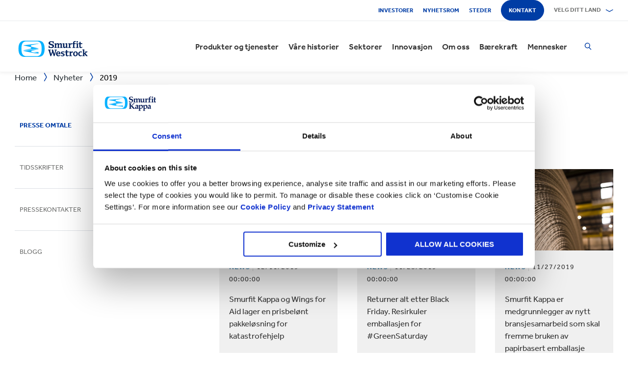

--- FILE ---
content_type: text/html; charset=utf-8
request_url: https://www.smurfitkappa.com/no/newsroom/2019
body_size: 25277
content:
<!DOCTYPE html>
<html class="no-js" lang="nb-NO">
<head>
    <meta charset="utf-8" />
    <meta name="viewport" content="width=device-width, initial-scale=1" />
    <link rel="preload" href="/Areas/DigitalMarketingPlatform/Assets/fonts/e_w_rg.woff2" as="font" type="font/woff2" crossorigin="anonymous" />
    <link rel="preload" href="/Areas/DigitalMarketingPlatform/Assets/fonts/e_w_lt.woff2" as="font" type="font/woff2" crossorigin="anonymous" />
    <link rel="preload" href="/Areas/DigitalMarketingPlatform/Assets/fonts/e_w_md.woff2" as="font" type="font/woff2" crossorigin="anonymous" />
    <link rel="preload" href="/Areas/DigitalMarketingPlatform/Assets/fonts/e_w_bd.woff2" as="font" type="font/woff2" crossorigin="anonymous" />
    <link rel="stylesheet" href="/Areas/DigitalMarketingPlatform/Assets/css/main.min.202511101259.css" />
<link href="/favicon.ico" rel="icon" type="image/x-icon"><link rel="preconnect" href="https://consentcdn.cookiebot.com"/>
<link rel="preconnect" href="https://consent.cookiebot.com"/>
<link rel="preconnect" href="https://www.youtube.com"/>
<link rel="preconnect" href="https://www.googletagmanager.com"/>
<link rel="dns-prefetch" href="http://ocsp.digicert.com"/>
<link rel="dns-prefetch" href="https://dc.services.visualstudio.com"/>
<link rel="dns-prefetch" href="https://az416426.vo.msecnd.net"/>
<script id="Cookiebot" src="https://consent.cookiebot.com/uc.js" data-cbid="c06fe26e-f962-47a5-8fcc-7eace26c75cc" data-georegions="{'region':'BR','cbid':'79d699af-3a9d-4f78-b46b-b95be9f1e7f4'}" async="async" defer="defer"></script><script type="text/plain" data-cookieconsent="statistics">(function(w,d,s,l,i){w[l]=w[l]||[];w[l].push({'gtm.start':
new Date().getTime(),event:'gtm.js'});var f=d.getElementsByTagName(s)[0],
j=d.createElement(s),dl=l!='dataLayer'?'&l='+l:'';j.async=true;j.src=
'https://www.googletagmanager.com/gtm.js?id='+i+dl;f.parentNode.insertBefore(j,f);
})(window,document,'script','dataLayer','GTM-P7KBK5X');</script><script type="text/plain" data-cookieconsent="statistics" id="gtmGlobal20210325" async="async" defer="defer" src="https://www.googletagmanager.com/gtag/js?id=UA-21605389-2"></script>
<script type="text/plain" data-cookieconsent="statistics" id="gaGlobal20210325">window.dataLayer = window.dataLayer || [];  function gtag(){dataLayer.push(arguments);} gtag('js', new Date());  gtag('config', 'UA-21605389-2');</script><script>
//Display a message for iframes that are blocked by cookiebot because the visitor did not allow the needed consent type.

document.addEventListener("DOMContentLoaded", () => {
	var iframes = document.getElementsByTagName('iframe')

	for(var i=0; i<iframes.length; i++) {
		var iframe = iframes[i];
		var iframeWithRequiredConsent = iframe.getAttribute('data-cookieconsent');
		
		if(iframeWithRequiredConsent != null)
		{
			var consentTypes = iframeWithRequiredConsent.split(',');

			for(var o=0; o<consentTypes.length; o++) {
			var consentType = consentTypes[o]
				var cookieOptOutClass = "cookieconsent-optout-" + consentType
				var CookieOptOutElement = '<strong class="o-rich-text '+cookieOptOutClass+'">Please <a href="javascript:Cookiebot.renew()">accept the ' + consentType + ' cookies</a> to view this content.<br/></h3>'
				iframe.insertAdjacentHTML('beforebegin',CookieOptOutElement);
			};
		}
	}
})
</script><script type="text/plain" data-cookieconsent="statistics" id="SIP_SEO_20210910_SJHS">
(function() {
var sz = document.createElement('script'); sz.type = 'text/javascript'; sz.async = true;
sz.src = '//siteimproveanalytics.com/js/siteanalyze_65218.js';
var s = document.getElementsByTagName('script')[0]; s.parentNode.insertBefore(sz, s);
})();
</script><script
type="text/plain" data-cookieconsent="marketing"
id="js_2024_04_17_ZemantaPixelSMURFITKAPPAPixel_LI">_linkedin_partner_id
 = "5857778"; window._linkedin_data_partner_ids = window._linkedin_data_partner_ids || []; window._linkedin_data_partner_ids.push(_linkedin_partner_id);
</script><script
type="text/javascript">
 (function(l) {
if (!l){window.lintrk
 = function(a,b){window.lintrk.q.push([a,b])};
window.lintrk.q=[]}
var
s =
document.getElementsByTagName("script")[0];
var
b =
document.createElement("script");
b.type =
"text/javascript";b.async
 = true;
b.src =
"https://snap.licdn.com/li.lms-analytics/insight.min.js";
s.parentNode.insertBefore(b,
s);})(window.lintrk);
</script>
 

<script
type="text/plain" data-cookieconsent="marketing"  id="js_2024_04_17_ZemantaPixelSMURFITKAPPAPixel">!function(_window,
 _document) {var
ZEM_TAG_ID='100121';
if (_window.zemApi)
 {var toArray =
function(object) {    return
Object.prototype.toString.call(object)
 === '[object Array]' ?
object : [object];};_window.zemApi.marketerId
 = toArray(_window.zemApi.marketerId).concat(toArray(ZEM_TAG_ID));return;}
         var
api =
_window.zemApi =
function() {api.dispatch
 ? api.dispatch.apply(api,
arguments) :
api.queue.push(arguments);};api.version
 = '1.0';api.loaded
 = true;api.marketerId
 = ZEM_TAG_ID;api.queue
 = [];var
tag =
_document.createElement('script');tag.async
 = true;tag.src
 = '//js-tag.zemanta.com/zcpt.js';tag.type
 = 'text/javascript';var
script =
_document.getElementsByTagName('script')[0];script.parentNode.insertBefore(tag,
script);    
}(window, document);     zemApi('track', 'PAGE_VIEW');</script>
 

<noscript
id="ns_2024_04_17_ZemantaPixelSMURFITKAPPAPixel_LI"><img
height="1"
width="1"
style="display:none;"
alt=""
src="https://px.ads.linkedin.com/collect/?pid=5857778&fmt=gif"
/></noscript>

<noscript
id="ns_2024_04_17_ZemantaPixelSMURFITKAPPAPixel"><img
src="//p1.zemanta.com/v2/p/ns/100121/PAGE_VIEW/"
referrerpolicy="no-referrer-when-downgrade"
height="1"
width="1"
border="0"
alt=""/></noscript><script id="JR_SJHS_22_05_12_GTM_Norway" type="text/plain" data-cookieconsent="statistics">(function(w,d,s,l,i){w[l]=w[l]||[];w[l].push({'gtm.start':
new Date().getTime(),event:'gtm.js'});var f=d.getElementsByTagName(s)[0],
j=d.createElement(s),dl=l!='dataLayer'?'&l='+l:'';j.async=true;j.src=
'https://www.googletagmanager.com/gtm.js?id='+i+dl;f.parentNode.insertBefore(j,f);
})(window,document,'script','dataLayer','GTM-562XGRD');</script><title>Pressemeldinger 2019 | Smurfit Kappa</title><link rel="canonical" href="https://www.smurfitkappa.com/no/newsroom/2019" /><meta name="description" content="Dette er den offisielle kilden for alle Smurfit Kappa pressemeldinger og firmaoppdateringer i 2019." /><meta name="keywords" content="pressemeldinger, PR, nyheter" /><meta name="robots" content="INDEX, FOLLOW" /><meta property="og:description" content="2019" /><meta property="og:title" content="2019" /><script>var aiKey="48a3c011-c929-4f9d-be91-80ba36cdc982";</script>
    <meta name="pageId" content="{F8667D0D-ECF1-4A8D-9EE6-53C8DCBCC09C}" />
    <script defer="defer" src="/sitecore%20modules/Web/ExperienceForms/scripts/forms.js"></script>
    
    <script defer="defer" src="/areas/digitalmarketingplatform/assets/js/applicationinsights.2.js"></script>
</head>
<body class="global">
<noscript><iframe src="https://www.googletagmanager.com/ns.html?id=GTM-P7KBK5X" height="0" width="0" style="display:none;visibility:hidden" id="JR_SHJH_18_03-22_NoScript" loading="lazy" title="" aria-hidden="true"></iframe></noscript><noscript><iframe src="https://www.googletagmanager.com/ns.html?id=GTM-562XGRD" height="0" width="0" style="display:none;visibility:hidden" id="JR_SHJH_12_05-22_NoScript_Norway" loading="lazy" title="" aria-hidden="true"></iframe></noscript>
    <script defer="defer" src="/Areas/DigitalMarketingPlatform/Assets/js/client.min.bundle.202511101259.js"></script>
<div class="site-wrapper"><header><div class="m-page-wrap"><a class="sr-only header-skip-link a-btn a-btn--xs" href="#main-content">Gå til hovedinnhold</a></div><div class="placeholder__container"><section class="m-section  o-header"><div class="placeholder__container"><div id="react_0HNIH000RK9NR" class="placeholder"><div class="o-page-header" data-reactroot=""><div class="o-header-top"><div class="m-page-wrap"><div class="o-header-top__inner-wrap"><div class="o-secondary-navigation-container"><div class="placeholder__container"><ul class="m-secondary-navigation"><li class="m-secondary-navigation__item"><a href="https://www.smurfitkappa.com/investors" class="">Investorer</a></li><li class="m-secondary-navigation__item"><a href="/no/newsroom" class="">Nyhetsrom</a></li><li class="m-secondary-navigation__item"><a href="/no/locations" class="">Steder</a></li><li class="m-secondary-navigation__item"><a href="/no/contact" class="a-btn--rounded">Kontakt</a></li></ul></div></div><div class="language-selector-container"><div class="placeholder__container"><div id="react_0HNIH000RCOVL" class="react-rendering-container"><div class="m-country-selector" data-reactroot=""><button type="button" class="m-country-selector__icon" tabindex="0" aria-expanded="false"><svg width="15" height="20" viewBox="0 0 15 20" role="img"><title>Velg land</title><g stroke-width="1" fill-rule="evenodd"><path fill="none" d="M7.136 18.343C2.719 13.648.5 10.063.5 7.5a7 7 0 1 1 14 0c0 2.562-2.22 6.147-6.636 10.843l-.364.387-.364-.387zM7.5 9.5a2.5 2.5 0 1 0 0-5 2.5 2.5 0 0 0 0 5z"></path></g></svg></button><button type="button" class="m-country-selector__title " aria-expanded="false" tabindex="0"><span>Velg ditt land</span><svg width="24" height="9" viewBox="0 0 24 9" aria-hidden="true" focusable="false"><g stroke-width="1" fill="none" fill-rule="evenodd" transform="translate(-701, -2962)" stroke-linecap="square"><g transform="translate(165, 2929)" stroke-width="2"><g transform="translate(462, 9.0553)"><polyline transform="translate(85.778, 28) rotate(-90) translate(-85.778 -28)" points="83 18 88.556 27.986 83 38"></polyline></g></g></g></svg></button><div class="m-country-dropdown " hidden=""><div class="m-country-dropdown__current"><a href="/">Smurfit Kappa Group / English</a></div><div class="m-grid "><div class="m-grid__M12  m-grid__L8 "><div class="placeholder__container"><div class="placeholder"><div class="m-country-dropdown__column-list" data-renderedbyplaceholder="true"><div class="m-country-dropdown__list-title subheading3"><span id="20a2b11a-country-cat_EuropaEMEA">Europa (EMEA)</span><button type="button" class="o-mega-menu__open-close" aria-expanded="false" aria-labelledby="20a2b11a-country-cat_EuropaEMEA"><svg width="14" height="14" viewBox="0 0 14 14" role="img"><title>Utvid ikon</title><g><path d="M-.007 7h14.014M7-.014V14"></path></g></svg></button></div><div class="m-country-dropdown__list " hidden=""><ul><li><a href="/at">Østerrike</a></li><li><a href="/be/fr">Belgia (FR)</a></li><li><a href="/be/nl">Belgia (NL)</a></li><li><a href="/bg">Bulgaria</a></li><li><a href="/cz">Tsjekkia</a></li><li><a href="/dk">Danmark</a></li><li><a href="/fr">Frankrike</a></li><li><a href="/de">Tyskland</a></li><li><a href="/gr">Hellas</a></li><li><a href="/ie">Irland</a></li><li><a href="/it">Italia</a></li><li><a href="/lv">Latvia</a></li></ul><ul><li><a href="/lt">Litauen</a></li><li><a href="/ma">marokko</a></li><li><a href="/nl">Nederland</a></li><li><a href="/no">Norge</a></li><li><a href="/pl">Polen</a></li><li><a href="/pt">Portugal</a></li><li><a href="/rs">Serbia</a></li><li><a href="/sk">Slovakia</a></li><li><a href="/es">Spania</a></li><li><a href="/se">Sverige</a></li><li><a href="/ch">Sveits</a></li><li><a href="/uk">United Kingdom</a></li></ul></div></div></div></div></div><div class="m-grid__M12  m-grid__L4 "><div class="placeholder__container"><div class="placeholder"><div class="m-country-dropdown__column-list" data-renderedbyplaceholder="true"><div class="m-country-dropdown__list-title subheading3"><span id="20a2b11a-country-cat_Amerika">Amerika</span><button type="button" class="o-mega-menu__open-close" aria-expanded="false" aria-labelledby="20a2b11a-country-cat_Amerika"><svg width="14" height="14" viewBox="0 0 14 14" role="img"><title>Utvid ikon</title><g><path d="M-.007 7h14.014M7-.014V14"></path></g></svg></button></div><div class="m-country-dropdown__list " hidden=""><ul><li><a href="/ar">Argentina</a></li><li><a href="/br">Brasil</a></li><li><a href="https://www.smurfitkappa.com/locations/canada/smurfit-kappa-bag-in-box">Canada</a></li><li><a href="/cl">Chile</a></li><li><a href="/co">Colombia</a></li><li><a href="/cr">Costa Rica</a></li></ul><ul><li><a href="/do">Den dominikanske republikk</a></li><li><a href="/ec">Ecuador</a></li><li><a href="/sv">El Salvador</a></li><li><a href="/mx">Mexico</a></li><li><a href="/pe">Peru</a></li><li><a href="/us">USA</a></li></ul></div></div></div></div></div></div></div></div></div><script id="cs_js_react_0HNIH000RCOVL" data-module="CountrySelector">function hydrateSmurfitdefaultCountrySelector(){ReactDOM.hydrate(React.createElement(Smurfit.default.CountrySelector,{"id":"20a2b11a-1ed9-4f68-b986-392a378ce07e","module":"Smurfit.default.CountrySelector","name":"Country Navigation","parameters":{"renderInline":1},"dictionary":[{"key":"expandicon","phrase":"Utvid ikon"},{"key":"collapseicon","phrase":"Skjul ikon"},{"key":"selectcountryicon","phrase":"Velg land"}],"SerialiserName":"CountrySelectorCustomSerializer","datasource":{"id":"{5C4A2B8E-D9F1-4152-B628-AD3DFA8C7228}", "name":"Country Navigation", "url":"/no/site-repository/navigation/header/country-navigation","features":{"navigationComponent":{"title":{"value":"Velg ditt land"},"items":[{"title":{"value":"Europa (EMEA)"},"link":{"url":"#"},"items":[{"title":{"value":"Østerrike"},"link":{"url":"/at"}},{"title":{"value":"Belgia (FR)"},"link":{"url":"/be/fr"}},{"title":{"value":"Belgia (NL)"},"link":{"url":"/be/nl"}},{"title":{"value":"Bulgaria"},"link":{"url":"/bg"}},{"title":{"value":"Tsjekkia"},"link":{"url":"/cz"}},{"title":{"value":"Danmark"},"link":{"url":"/dk"}},{"title":{"value":"Frankrike"},"link":{"url":"/fr"}},{"title":{"value":"Tyskland"},"link":{"url":"/de"}},{"title":{"value":"Hellas"},"link":{"url":"/gr"}},{"title":{"value":"Irland"},"link":{"url":"/ie"}},{"title":{"value":"Italia"},"link":{"url":"/it"}},{"title":{"value":"Latvia"},"link":{"url":"/lv"}},{"title":{"value":"Litauen"},"link":{"url":"/lt"}},{"title":{"value":"marokko"},"link":{"url":"/ma"}},{"title":{"value":"Nederland"},"link":{"url":"/nl"}},{"title":{"value":"Norge"},"link":{"url":"/no"}},{"title":{"value":"Polen"},"link":{"url":"/pl"}},{"title":{"value":"Portugal"},"link":{"url":"/pt"}},{"title":{"value":"Serbia"},"link":{"url":"/rs"}},{"title":{"value":"Slovakia"},"link":{"url":"/sk"}},{"title":{"value":"Spania"},"link":{"url":"/es"}},{"title":{"value":"Sverige"},"link":{"url":"/se"}},{"title":{"value":"Sveits"},"link":{"url":"/ch"}},{"title":{"value":"United Kingdom"},"link":{"url":"/uk"}}]},{"title":{"value":"Amerika"},"link":{"url":"#"},"items":[{"title":{"value":"Argentina"},"link":{"url":"/ar"}},{"title":{"value":"Brasil"},"link":{"url":"/br"}},{"title":{"value":"Canada"},"link":{"url":"https://www.smurfitkappa.com/locations/canada/smurfit-kappa-bag-in-box"}},{"title":{"value":"Chile"},"link":{"url":"/cl"}},{"title":{"value":"Colombia"},"link":{"url":"/co"}},{"title":{"value":"Costa Rica"},"link":{"url":"/cr"}},{"title":{"value":"Den dominikanske republikk"},"link":{"url":"/do"}},{"title":{"value":"Ecuador"},"link":{"url":"/ec"}},{"title":{"value":"El Salvador"},"link":{"url":"/sv"}},{"title":{"value":"Mexico"},"link":{"url":"/mx"}},{"title":{"value":"Peru"},"link":{"url":"/pe"}},{"title":{"value":"USA"},"link":{"url":"/us"}}]}]},"navigationItem":{"title":{"value":"Country Navigation"},"link":{"url":"#"}}}}}),document.getElementById("react_0HNIH000RCOVL"));}window.addEventListener('DOMContentLoaded',hydrateSmurfitdefaultCountrySelector);</script>
</div></div></div></div></div><div class="o-header-bottom"><div class="m-page-wrap"><div class="o-header-bottom__inner-wrap"><div class="m-flex-columns__col o-header-bottom__col"><div class="placeholder__container"><a href="/no"><img class="header-logo" alt="Smurfit Kappa" src="/-/m/Images/Shared Assets/SW_LOGO_2COL.svg"/></a></div></div><div class="m-flex-columns__col o-header-bottom__col"><div class="visible-on-L-XL"><div class="placeholder__container"><div id="react_0HNIH000RCOVN" class="react-rendering-container"><ul class="m-primary-navigation" data-reactroot=""><li><div class="m-primary-navigation__item  "><a href="/no/products-and-services">Produkter og tjenester</a><button type="button" class="o-mega-menu__open-close" tabindex="0" aria-expanded="false"><svg width="14" height="14" viewBox="0 0 14 14" role="img"><title>Utvid  Produkter og tjenester</title><g><path d="M-.007 7h14.014M7-.014V14"></path></g></svg></button><div class="o-mega-menu" aria-hidden="true"><div class="m-page-wrap"><div class="o-mega-menu__column"><div class="m-mega-menu-column-title-block"><p class="h4 m-mega-menu-column-title-block__title">Ende-til-ende-løsninger – fra papir til emballasje til resirkulering</p><a tabindex="-1" href="/no/products-and-services" class="a-btn a-btn--outline a-btn--medium a-btn--nocta">Utforsk alle produkter og tjenester</a></div></div><ul class="o-mega-menu__column"><li class="m-mega-menu-list-item"><a tabindex="-1" href="/no/products-and-services/packaging" class="m-mega-menu-list-item__anchor">Emballasje</a></li><li class="m-mega-menu-list-item"><a tabindex="-1" href="/no/products-and-services/bag-in-box" class="m-mega-menu-list-item__anchor">Bag-in-Box-emballasje</a></li><li class="m-mega-menu-list-item"><a tabindex="-1" href="/no/products-and-services/displays" class="m-mega-menu-list-item__anchor">Displaymateriell</a></li><li class="m-mega-menu-list-item"><a tabindex="-1" href="/no/products-and-services/packaging-machinery" class="m-mega-menu-list-item__anchor">Pakkemaskiner</a></li><li class="m-mega-menu-list-item"><a tabindex="-1" href="/no/products-and-services/containerboard" class="m-mega-menu-list-item__anchor">Papir</a></li><li class="m-mega-menu-list-item"><a tabindex="-1" href="/no/products-and-services/paper-and-board" class="m-mega-menu-list-item__anchor">Papp og papir</a></li><li class="m-mega-menu-list-item"><a tabindex="-1" href="/no/products-and-services/recycling" class="m-mega-menu-list-item__anchor">Resirkulering</a></li></ul><div class="o-mega-menu__column"><div class="m-teaser-five"><a tabindex="-1" href="/no/products-and-services/ecommerce-packaging"><p class="h5 m-teaser-five__title">e-handelsemballasje</p><img class="m-teaser-five__img" src="/no/-/m/images/navigation-image-500-x-430/ecommerce-packaging.jpg?rev=10b6d624fa134d938c9c936026126837&amp;t=a-s&amp;arw=3&amp;arh=2&amp;arm=focuspoint&amp;w=320&amp;hash=7B61C6B395FC9B5C5729DAEBEC01BCAE" alt="Netthandel Emballasje" loading="lazy"/><p class="m-teaser-five__text">e-handelsemballasje som forbedrer logistikk kjeden, bærekraft og lønnsomhet for alle e-handelsbedrifter</p></a></div></div><div class="o-mega-menu__column"><div class="m-teaser-five"><a tabindex="-1" href="/no/products-and-services/retail-packaging"><p class="h5 m-teaser-five__title">Butikkemballasje</p><img class="m-teaser-five__img" src="/no/-/m/images/navigation-image-500-x-430/retail_packaging.jpg?rev=05526984e0ad45faa835b64d471e9e61&amp;t=a-s&amp;arw=3&amp;arh=2&amp;arm=focuspoint&amp;w=320&amp;hash=B6295CDA0DC0F96E50EBB35D017483F6" alt="Detaljhandel Emballasje" loading="lazy"/><p class="m-teaser-five__text">Butikkemballasje som fanger forbrukerens oppmerksomhet i butikk og bidrar til salgsvekst</p></a></div></div><div class="o-mega-menu__column"><div class="m-teaser-five"><a tabindex="-1" href="/no/products-and-services/packaging/corrugated-packaging"><p class="h5 m-teaser-five__title">Pappemballasje</p><img class="m-teaser-five__img" src="/no/-/m/images/navigation-image-500-x-430/original_germersheim_corrugated-navigation-image.jpg?rev=-1&amp;t=a-s&amp;arw=3&amp;arh=2&amp;arm=focuspoint&amp;w=320&amp;hash=1F98C53E0F03EA1E3DEDDF884D7A6BAE" alt="" loading="lazy"/><p class="m-teaser-five__text">Vi designer og produserer skreddersydde bølgepappemballasjeløsninger</p></a></div></div></div></div></div></li><li><div class="m-primary-navigation__item  "><a href="/no/stories">Våre historier</a><button type="button" class="o-mega-menu__open-close" tabindex="0" aria-expanded="false"><svg width="14" height="14" viewBox="0 0 14 14" role="img"><title>Utvid  Våre historier</title><g><path d="M-.007 7h14.014M7-.014V14"></path></g></svg></button><div class="o-mega-menu" aria-hidden="true"><div class="m-page-wrap"><div class="o-mega-menu__column"><div class="m-mega-menu-column-title-block"><p class="h4 m-mega-menu-column-title-block__title">Se hvordan vi streber etter å skape en bedre verden for oss alle</p><a tabindex="-1" href="/no/stories" class="a-btn a-btn--outline a-btn--medium a-btn--nocta">Våre historier</a></div></div><ul class="o-mega-menu__column"><li class="m-mega-menu-list-item"><a tabindex="-1" href="/no/stories/people" class="m-mega-menu-list-item__anchor">Historier om mennesker</a></li><li class="m-mega-menu-list-item"><a tabindex="-1" href="/no/stories/planet" target="|Custom" class="m-mega-menu-list-item__anchor">Historier om planeten</a></li><li class="m-mega-menu-list-item"><a tabindex="-1" href="/no/stories/community" class="m-mega-menu-list-item__anchor">Historier om samfunnet</a></li><li class="m-mega-menu-list-item"><a tabindex="-1" href="/no/stories/customer" target="|Custom" class="m-mega-menu-list-item__anchor">Historier om kunder</a></li><li class="m-mega-menu-list-item"><a tabindex="-1" href="/no/stories" class="m-mega-menu-list-item__anchor">Alle historier</a></li></ul><div class="o-mega-menu__column"><div class="m-teaser-five"><a tabindex="-1" href="/no/stories/people"><p class="h5 m-teaser-five__title">Historier om mennesker</p><img class="m-teaser-five__img" src="/no/-/m/images/spotlight-teaser-image-1250-x-914/stories-people.jpg?rev=-1&amp;t=a-s&amp;arw=3&amp;arh=2&amp;arm=focuspoint&amp;w=320&amp;hash=A8ABB9676145BCCED53ABF834B0E0EB6" alt="" loading="lazy"/><p class="m-teaser-five__text">Våre ansatte lever etter og realiserer hele tiden våre kjerneverdier – sikkerhet, lojalitet, integritet og respekt.</p></a></div></div><div class="o-mega-menu__column"><div class="m-teaser-five"><a tabindex="-1" href="/no/stories/planet" target="|Custom"><p class="h5 m-teaser-five__title">Historier om planeten</p><img class="m-teaser-five__img" src="/no/-/m/images/spotlight-teaser-image-1250-x-914/stories-planet.jpg?rev=-1&amp;t=a-s&amp;arw=3&amp;arh=2&amp;arm=focuspoint&amp;w=320&amp;hash=C9DC2CC72A547C98B3D43CEE2474D89E" alt="" loading="lazy"/><p class="m-teaser-five__text">Se noen eksempler på hvordan vi bidrar til å skape en grønnere og blåere planet.</p></a></div></div><div class="o-mega-menu__column"><div class="m-teaser-five"><a tabindex="-1" href="/no/stories/community"><p class="h5 m-teaser-five__title">Historier om samfunnet</p><img class="m-teaser-five__img" src="/no/-/m/images/spotlight-teaser-image-1250-x-914/stories-community.jpg?rev=-1&amp;t=a-s&amp;arw=3&amp;arh=2&amp;arm=focuspoint&amp;w=320&amp;hash=E3B8792C35CB9539162730DC2AB5F45A" alt="" loading="lazy"/><p class="m-teaser-five__text">Få et raskt innblikk i hvordan vi skaper en bærekraftig fremtid i våre lokalsamfunn. </p></a></div></div></div></div></div></li><li><div class="m-primary-navigation__item  "><a href="/no/sectors">Sektorer</a><button type="button" class="o-mega-menu__open-close" tabindex="0" aria-expanded="false"><svg width="14" height="14" viewBox="0 0 14 14" role="img"><title>Utvid  Sektorer</title><g><path d="M-.007 7h14.014M7-.014V14"></path></g></svg></button><div class="o-mega-menu" aria-hidden="true"><div class="m-page-wrap"><div class="o-mega-menu__column"><div class="m-mega-menu-column-title-block"><p class="h4 m-mega-menu-column-title-block__title">Vår markedssektor ekspertise, din forretningssuksess</p><a tabindex="-1" href="/no/sectors" class="a-btn a-btn--outline a-btn--medium a-btn--nocta">Utforsk alle sektorer</a></div></div><ul class="o-mega-menu__column"><li class="m-mega-menu-list-item"><a tabindex="-1" href="/no/sectors/automotive" class="m-mega-menu-list-item__anchor">Bil</a></li><li class="m-mega-menu-list-item"><a tabindex="-1" href="#" class="m-mega-menu-list-item__anchor">Bakerier</a></li><li class="m-mega-menu-list-item"><a tabindex="-1" href="/no/sectors/beverages" class="m-mega-menu-list-item__anchor">Drikkevarer</a></li><li class="m-mega-menu-list-item"><a tabindex="-1" href="/no/sectors/chemicals" class="m-mega-menu-list-item__anchor">Kjemikalier</a></li><li class="m-mega-menu-list-item"><a tabindex="-1" href="/no/sectors/confectionery" class="m-mega-menu-list-item__anchor">Godteri</a></li><li class="m-mega-menu-list-item"><a tabindex="-1" href="/no/sectors/crisps-chips-and-snacks" class="m-mega-menu-list-item__anchor">Snacks og potetgull</a></li><li class="m-mega-menu-list-item"><a tabindex="-1" href="/no/sectors/dairy-products" class="m-mega-menu-list-item__anchor">Meieriprodukter</a></li><li class="m-mega-menu-list-item"><a tabindex="-1" href="/no/sectors/electronics" class="m-mega-menu-list-item__anchor">Electronics</a></li></ul><ul class="o-mega-menu__column"><li class="m-mega-menu-list-item"><a tabindex="-1" href="/no/sectors/fashion-clothing" class="m-mega-menu-list-item__anchor">Moteklær</a></li><li class="m-mega-menu-list-item"><a tabindex="-1" href="/no/sectors/flowers" class="m-mega-menu-list-item__anchor">Blomster</a></li><li class="m-mega-menu-list-item"><a tabindex="-1" href="/no/sectors/food-cupboard" class="m-mega-menu-list-item__anchor">Tørrvarer og hermetiske varer </a></li><li class="m-mega-menu-list-item"><a tabindex="-1" href="/no/sectors/fresh-produce" class="m-mega-menu-list-item__anchor">Frisk frukt og grønnsaker</a></li><li class="m-mega-menu-list-item"><a tabindex="-1" href="/no/sectors/frozen-food" class="m-mega-menu-list-item__anchor">Frosne matvarer</a></li><li class="m-mega-menu-list-item"><a tabindex="-1" href="/no/sectors/furniture" class="m-mega-menu-list-item__anchor">Møbler</a></li><li class="m-mega-menu-list-item"><a tabindex="-1" href="/no/sectors/health-and-beauty" class="m-mega-menu-list-item__anchor">Helse og skjønnhet</a></li><li class="m-mega-menu-list-item"><a tabindex="-1" href="/no/sectors/household-cleaning" class="m-mega-menu-list-item__anchor">Husholdningsrengjøring </a></li></ul><ul class="o-mega-menu__column"><li class="m-mega-menu-list-item"><a tabindex="-1" href="/no/sectors/industrial-products" class="m-mega-menu-list-item__anchor">Industriprodukter</a></li><li class="m-mega-menu-list-item"><a tabindex="-1" href="/no/sectors/meat-fish-and-poultry" class="m-mega-menu-list-item__anchor">Kjøtt, fisk og fjærfe</a></li><li class="m-mega-menu-list-item"><a tabindex="-1" href="/no/sectors/paper-and-packaging-products" class="m-mega-menu-list-item__anchor">Emballasje og papirprodukter</a></li><li class="m-mega-menu-list-item"><a tabindex="-1" href="/no/sectors/pet-food" class="m-mega-menu-list-item__anchor">Dyrefôr</a></li><li class="m-mega-menu-list-item"><a tabindex="-1" href="/no/sectors/pharmaceuticals" class="m-mega-menu-list-item__anchor">Legemidler</a></li><li class="m-mega-menu-list-item"><a tabindex="-1" href="/no/sectors/rubber-and-plastics-products" class="m-mega-menu-list-item__anchor">Gummi- og plastprodukter</a></li></ul></div></div></div></li><li><div class="m-primary-navigation__item  "><a href="/no/innovation">Innovasjon</a><button type="button" class="o-mega-menu__open-close" tabindex="0" aria-expanded="false"><svg width="14" height="14" viewBox="0 0 14 14" role="img"><title>Utvid  Innovasjon</title><g><path d="M-.007 7h14.014M7-.014V14"></path></g></svg></button><div class="o-mega-menu" aria-hidden="true"><div class="m-page-wrap"><div class="o-mega-menu__column"><div class="m-mega-menu-column-title-block"><p class="h4 m-mega-menu-column-title-block__title">Innovasjonsprosessen vår starter med en vitenskapelig tilnærming</p><a tabindex="-1" href="/no/innovation" class="a-btn a-btn--outline a-btn--medium a-btn--nocta">Gå til delen om innovasjon</a></div></div><ul class="o-mega-menu__column"><li class="m-mega-menu-list-item"><a tabindex="-1" href="/no/innovation/our-approach" class="m-mega-menu-list-item__anchor">Vår tilnærming til innovasjon</a></li><li class="m-mega-menu-list-item"><a tabindex="-1" href="/no/innovation/r-and-d-areas" class="m-mega-menu-list-item__anchor">FoU-områder</a></li><li class="m-mega-menu-list-item"><a tabindex="-1" href="/no/innovation/r-and-d-centres" class="m-mega-menu-list-item__anchor">FoU-sentre</a></li><li class="m-mega-menu-list-item"><a tabindex="-1" href="/no/innovation/experience-centres" class="m-mega-menu-list-item__anchor">Experience Centres</a></li><li class="m-mega-menu-list-item"><a tabindex="-1" href="/no/innovation/tools" class="m-mega-menu-list-item__anchor">Verktøy</a></li><li class="m-mega-menu-list-item"><a tabindex="-1" href="/no/innovation/success-stories" class="m-mega-menu-list-item__anchor">Kundehistorier</a></li></ul><div class="o-mega-menu__column"><div class="m-teaser-five"><a tabindex="-1" href="/no/innovation/experience-centres"><p class="h5 m-teaser-five__title">Experience Centres</p><img class="m-teaser-five__img" src="/no/-/m/images/navigation-image-500-x-430/experience-centres.jpg?rev=726e8240927142f58b46deeb9a2837fb&amp;t=a-s&amp;arw=3&amp;arh=2&amp;arm=focuspoint&amp;w=320&amp;hash=991EBC726A5B70EEBA2DDE6DC49A167D" alt="Opplevelsessenter" loading="lazy"/><p class="m-teaser-five__text">Opplev hvilken innvirkning ulike emballeringsløsninger kan ha i alle ledd av forsyningskjeden – helt til varene når forbrukerne. </p></a></div></div><div class="o-mega-menu__column"><div class="m-teaser-five"><a tabindex="-1" href="/no/innovation/design2market-factory"><p class="h5 m-teaser-five__title">DESIGN2MARKET FACTORy</p><img class="m-teaser-five__img" src="/no/-/m/images/navigation-image-500-x-430/design2market-factory.jpg?rev=c6d5069ec26e4943b21f9d32324e6e51&amp;t=a-s&amp;arw=3&amp;arh=2&amp;arm=focuspoint&amp;w=320&amp;hash=201D4C7D60C533CD07A509D67420E44F" alt="Design2Market Fabrikk" loading="lazy"/><p class="m-teaser-five__text">Den raskeste måten å lansere ny emballasje med minimal risiko.</p></a></div></div><div class="o-mega-menu__column"><div class="m-teaser-five"><a tabindex="-1" href="/no/innovation/tools"><p class="h5 m-teaser-five__title">Innovasjonsverktøy</p><img class="m-teaser-five__img" src="/no/-/m/images/navigation-image-500-x-430/store-visualizer.jpg?rev=76a6d609545348d4b9ccb49704e82fc4&amp;t=a-s&amp;arw=3&amp;arh=2&amp;arm=focuspoint&amp;w=320&amp;hash=489FEE4A949BD1624FDA058FF54655D1" alt="Butikk Visulalisator, Emballasje Design Verktøy" loading="lazy"/><p class="m-teaser-five__text">Utforsk utvalget vårt av unike verktøy som gjør det mulig for alle avdelinger av virksomheten vår å innhente, bruke og skalere ideer og innsikter raskt og effektivt verden over.</p></a></div></div></div></div></div></li><li><div class="m-primary-navigation__item  "><a href="/no/about">Om oss</a><button type="button" class="o-mega-menu__open-close" tabindex="0" aria-expanded="false"><svg width="14" height="14" viewBox="0 0 14 14" role="img"><title>Utvid  Om oss</title><g><path d="M-.007 7h14.014M7-.014V14"></path></g></svg></button><div class="o-mega-menu" aria-hidden="true"><div class="m-page-wrap"><div class="o-mega-menu__column"><div class="m-mega-menu-column-title-block"><p class="h4 m-mega-menu-column-title-block__title">Vi er en verdensledende aktør i en langsiktig vekstindustri.</p><a tabindex="-1" href="/no/about" class="a-btn a-btn--outline a-btn--medium a-btn--nocta">Finn ut mer</a></div></div><ul class="o-mega-menu__column"><li class="m-mega-menu-list-item"><a tabindex="-1" href="/no/about/at-a-glance" class="m-mega-menu-list-item__anchor">Kjapt overblikk</a></li><li class="m-mega-menu-list-item"><a tabindex="-1" href="/no/about/what-we-do" class="m-mega-menu-list-item__anchor">Hva vi gjør</a></li><li class="m-mega-menu-list-item"><a tabindex="-1" href="/no/about/ethics" class="m-mega-menu-list-item__anchor">Etikk</a></li><li class="m-mega-menu-list-item"><a tabindex="-1" href="/no/locations" class="m-mega-menu-list-item__anchor">Steder</a></li><li class="m-mega-menu-list-item"><a tabindex="-1" href="/no/about/our-history" class="m-mega-menu-list-item__anchor">Vår historie</a></li><li class="m-mega-menu-list-item"><a tabindex="-1" href="https://www.smurfitwestrock.com" target="_blank" class="m-mega-menu-list-item__anchor">Smurfit Westrock</a></li></ul><div class="o-mega-menu__column"><div class="m-teaser-five"><a tabindex="-1" href="/no/about"><p class="h5 m-teaser-five__title">Om oss</p><img class="m-teaser-five__img" src="/no/-/m/images/navigation-image-500-x-430/about-us-navigation-tab.jpg?rev=661c196d77d44380be4b14732f6ac367&amp;t=a-s&amp;arw=3&amp;arh=2&amp;arm=focuspoint&amp;w=320&amp;hash=BC63A335F5FD37138BCD7A5DFE2B0598" alt="About Us" loading="lazy"/><p class="m-teaser-five__text">Smurfit Kappa og WestRock har fullført fusjonstransaksjonen, og dannet Smurfit Westrock</p></a></div></div><div class="o-mega-menu__column"><div class="m-teaser-five"><a tabindex="-1" href="https://www.smurfitwestrock.com/locations" target="_blank"><p class="h5 m-teaser-five__title">Lokasjoner</p><img class="m-teaser-five__img" src="/no/-/m/images/navigation-image-500-x-430/open_the_future.jpg?rev=655dc0b1676a4c00967881c3d5b7eaa8&amp;t=a-s&amp;arw=3&amp;arh=2&amp;arm=focuspoint&amp;w=320&amp;hash=E3579A617A79BBB2B33A10CC5B079CBB" alt="Open_the_Future" loading="lazy"/><p class="m-teaser-five__text">Utforsk våre 560+ forskjellige lokasjoner </p></a></div></div></div></div></div></li><li><div class="m-primary-navigation__item  "><a href="/no/sustainability">Bærekraft</a><button type="button" class="o-mega-menu__open-close" tabindex="0" aria-expanded="false"><svg width="14" height="14" viewBox="0 0 14 14" role="img"><title>Utvid  Bærekraft</title><g><path d="M-.007 7h14.014M7-.014V14"></path></g></svg></button><div class="o-mega-menu" aria-hidden="true"><div class="m-page-wrap"><div class="o-mega-menu__column"><div class="m-mega-menu-column-title-block"><p class="h4 m-mega-menu-column-title-block__title">Bærekraftig emballasje levert av mennesker og prosesser</p><a tabindex="-1" href="/no/sustainability" class="a-btn a-btn--outline a-btn--medium a-btn--nocta">Besøk seksjonen for bærekraft</a></div></div><ul class="o-mega-menu__column"><li class="m-mega-menu-list-item"><a tabindex="-1" href="/no/sustainability/reporting" class="m-mega-menu-list-item__anchor">Bærekraftsrapportering</a></li><li class="m-mega-menu-list-item"><a tabindex="-1" href="/no/sustainability/approach" class="m-mega-menu-list-item__anchor">Tilnærming til bærekraft</a></li><li class="m-mega-menu-list-item"><a tabindex="-1" href="/no/sustainability/planet" class="m-mega-menu-list-item__anchor">Planet</a></li><li class="m-mega-menu-list-item"><a tabindex="-1" href="/no/sustainability/people" class="m-mega-menu-list-item__anchor">Mennesker og samfunn</a></li><li class="m-mega-menu-list-item"><a tabindex="-1" href="/no/sustainability/impactful-business" class="m-mega-menu-list-item__anchor">Meningsfull virksomhet</a></li><li class="m-mega-menu-list-item"><a tabindex="-1" href="/no/sustainability/better-planet-packaging" class="m-mega-menu-list-item__anchor">Better Planet Packaging</a></li><li class="m-mega-menu-list-item"><a tabindex="-1" href="/no/sustainability/download-centre" class="m-mega-menu-list-item__anchor">FSC®-sertifikater</a></li></ul><div class="o-mega-menu__column"><div class="m-teaser-five"><a tabindex="-1" href="/no/-/m/files/publications---global/sr-2024-downloads/smurfit_westrock_sustainability_report_2024.pdf?rev=-1" target="_blank"><p class="h5 m-teaser-five__title">SDR-rapport</p><img class="m-teaser-five__img" src="/no/-/m/images/smurfit-westrock/navigation-image-500-x-430/sustainability-report-2024-navigtion-500x430.png?rev=-1&amp;t=a-s&amp;arw=3&amp;arh=2&amp;arm=focuspoint&amp;w=320&amp;hash=A9D23D200DE9EA77C4A12A584015F2BC" alt="" loading="lazy"/><p class="m-teaser-five__text">Les hvordan vi er på vei til å oppfylle våre ambisiøse bærekraftsmål i vår rapport om bærekraftig utvikling.</p></a></div></div><div class="o-mega-menu__column"><div class="m-teaser-five"><a tabindex="-1" href="/no/sustainability/survey"><p class="h5 m-teaser-five__title">Gratis forskningsrapport</p><img class="m-teaser-five__img" src="/no/-/m/images/image-text-teaser-680-x-450/ft-research-report-image-teaser.jpg?rev=-1&amp;t=a-s&amp;arw=3&amp;arh=2&amp;arm=focuspoint&amp;w=320&amp;hash=18E3E74AA5483AADF14AE3DA3E737FC5" alt="" loading="lazy"/><p class="m-teaser-five__text">Slik skaper openhet verdi for bedrifters bærekraft</p></a></div></div><div class="o-mega-menu__column"><div class="m-teaser-five"><a tabindex="-1" href="/no/sustainability/download-centre"><p class="h5 m-teaser-five__title">Last ned her</p><img class="m-teaser-five__img" src="/no/-/m/images/new-sustainability/download-centre-spotlight.jpg?rev=7f0c2786b97f47519dfccc4e28ec0c9b&amp;t=a-s&amp;arw=3&amp;arh=2&amp;arm=focuspoint&amp;w=320&amp;hash=7A6DAE522251016C438B16339900FD0C" alt="Nedlastingssenter" loading="lazy"/><p class="m-teaser-five__text">Her finner du rapporter, dokumenter og sertifiseringer</p></a></div></div></div></div></div></li><li><div class="m-primary-navigation__item  "><a href="/no/people">Mennesker</a><button type="button" class="o-mega-menu__open-close" tabindex="0" aria-expanded="false"><svg width="14" height="14" viewBox="0 0 14 14" role="img"><title>Utvid  Mennesker</title><g><path d="M-.007 7h14.014M7-.014V14"></path></g></svg></button><div class="o-mega-menu" aria-hidden="true"><div class="m-page-wrap"><div class="o-mega-menu__column"><div class="m-mega-menu-column-title-block"><p class="h4 m-mega-menu-column-title-block__title">Oppdag ditt sanne potensial og ta karrieren et skritt videre</p><a tabindex="-1" href="/no/people" class="a-btn a-btn--outline a-btn--medium a-btn--nocta">Gå til Mennesker og karriere-delen</a></div></div><ul class="o-mega-menu__column"><li class="m-mega-menu-list-item"><a tabindex="-1" href="/no/people/careers" class="m-mega-menu-list-item__anchor">Karrieremuligheter</a></li><li class="m-mega-menu-list-item"><a tabindex="-1" href="/no/people/graduates" class="m-mega-menu-list-item__anchor">Nyutdannede</a></li><li class="m-mega-menu-list-item"><a tabindex="-1" href="/no/people/talent-development" class="m-mega-menu-list-item__anchor">Talentutvikling</a></li><li class="m-mega-menu-list-item"><a tabindex="-1" href="/no/people/meet-our-people" class="m-mega-menu-list-item__anchor">Møt menneskene som jobber hos oss</a></li><li class="m-mega-menu-list-item"><a tabindex="-1" href="/no/people/employee-engagement" class="m-mega-menu-list-item__anchor">Medarbeiderengasjement</a></li><li class="m-mega-menu-list-item"><a tabindex="-1" href="/no/people/safety" class="m-mega-menu-list-item__anchor">Sikkerhet</a></li><li class="m-mega-menu-list-item"><a tabindex="-1" href="/no/people/inclusion-diversity-and-equality" class="m-mega-menu-list-item__anchor">Mangfold og inkludering</a></li></ul><div class="o-mega-menu__column"><div class="m-teaser-five"><a tabindex="-1" href="/no/people/graduates"><p class="h5 m-teaser-five__title">Nyutdannede</p><img class="m-teaser-five__img" src="/no/-/m/images/navigation-image-500-x-430/man_at_nettingsdorf_paper_navigation.jpg?rev=-1&amp;t=a-s&amp;arw=3&amp;arh=2&amp;arm=focuspoint&amp;w=320&amp;hash=54DE3D4654CE5675D29BEBADFE5E1411" alt="" loading="lazy"/><p class="m-teaser-five__text">Har du lyst til å bli en del av et selskap der du kan oppdage ditt sanne potensial og ta karrieren et skritt videre?</p></a></div></div><div class="o-mega-menu__column"><div class="m-teaser-five"><a tabindex="-1" href="/no/people/safety"><p class="h5 m-teaser-five__title">Sikkerhet</p><img class="m-teaser-five__img" src="/no/-/m/images/navigation-image-500-x-430/safety_for_life.jpg?rev=d7bf378c7ad54a53b48199ac00966f61&amp;t=a-s&amp;arw=3&amp;arh=2&amp;arm=focuspoint&amp;w=320&amp;hash=825B693F987A306DF3946CDC20ACE103" alt="Helse og Sikkerhet" loading="lazy"/><p class="m-teaser-five__text">«Safety for life»-kampanjen vår (sikkerhet for livet) understreker viktigheten av sikre arbeidspraksiser for å gjøre Smurfit Kappa til et enda sikrere sted å jobbe.</p></a></div></div><div class="o-mega-menu__column"><div class="m-teaser-five"><a tabindex="-1" href="/no/people/inclusion-diversity-and-equality"><p class="h5 m-teaser-five__title">Inkludering &amp; Mangfold</p><img class="m-teaser-five__img" src="/no/-/m/images/navigation-image-500-x-430/inclusiondiversity.jpg?rev=f94856d40f05438aabea48a9380f3789&amp;t=a-s&amp;arw=3&amp;arh=2&amp;arm=focuspoint&amp;w=320&amp;hash=4BD66770E4A22415B374AB66B5DF0F1B" alt="Inkludering og Mangfold" loading="lazy"/><p class="m-teaser-five__text"> “Alle” Er vårt globale inkluderings og mangfoldprogram for å omfavne og feire vår globale og multikulturelle arbeidsstyrke.</p></a></div></div></div></div></div></li></ul></div><script defer="defer" crossorigin="anonymous" id="js_react_0HNIH000RCOVN" src="/areas/digitalmarketingplatform/tempreactdata/primarynavigationt_0hnih000rcovn.js"></script>
</div></div><div class="placeholder__container "><button type="button" class="
                                                o-help-button
                                                
                                                
                                            " tabindex="0" aria-expanded="false"><span class="o-help-button__icon"><svg width="29" height="31" viewBox="0 0 29 31" role="img"><title>Hvordan kan vi hjelpe deg?</title><g stroke-width="1" fill-rule="evenodd" transform="translate(-594, -778)"><g transform="translate(0 674)" stroke-width="3"><g transform="translate(58 46)"><g transform="translate(538 60)"><ellipse cx="9.9359" cy="10.096" rx="9.9359" ry="10.096" fill="none"></ellipse><path d="m16.4 18.323 8.2604 8.2604" stroke-linecap="square"></path></g></g></g></g></svg></span></button><div class="o-help-menu " hidden=""><div class="placeholder__container"><div id="react_0HNIH000RCOVR" class="react-rendering-container"><div class="o-help-menu__column-1" data-reactroot=""><p class="o-help-menu__title subheading4">Hva kan vi hjelpe deg med?</p><form class="o-help-menu__search-button a-btn a-btn--outline" action="/no/globalsearch"><label class="sr-only" for="header-global-search">Jeg ser etter </label><input type="text" class="o-help-menu__input" placeholder="Søk her" name="searchquery" required="" id="header-global-search" role="searchbox"/><button type="submit" class="o-help-menu__search-icon"><svg width="29" height="31" viewBox="0 0 29 31" role="img"><title>[[searchicon:Smurfit.default.HelpMenuSearchColumn]]</title><g stroke-width="1" fill-rule="evenodd" transform="translate(-594, -778)"><g transform="translate(0 674)" stroke-width="3"><g transform="translate(58 46)"><g transform="translate(538 60)"><ellipse cx="9.9359" cy="10.096" rx="9.9359" ry="10.096" fill="none"></ellipse><path d="m16.4 18.323 8.2604 8.2604" stroke-linecap="square"></path></g></g></g></g></svg></button></form></div></div><script id="cs_js_react_0HNIH000RCOVR" data-module="HelpMenuSearchColumn">function hydrateSmurfitdefaultHelpMenuSearchColumn(){ReactDOM.hydrate(React.createElement(Smurfit.default.HelpMenuSearchColumn,{"module":"Smurfit.default.HelpMenuSearchColumn","id":"67e63901-0c3a-4656-afa7-66be0888a8b4","name":"How can we help you search","datasource":{"id":"47700989-a502-4002-b6e8-445744c3ce01","name":"Global Search Box","url":"/no/site-repository/search/global-search-box","features":{"searchFilterControl":{"searchControllerId":"","title":"Hva kan vi hjelpe deg med?","filterName":"searchquery","label":"Jeg ser etter ","inputAction":{"alt":"","url":"/no/globalsearch"},"placeholderText":"Søk her","searchOperator":{"items":[]},"multiSelect":false,"displayCount":0,"showMoreText":"","terms":[],"booleanValue":false,"fromDate":"","excludeFromDate":false,"toDate":"","excludeToDate":false,"contextField":{"items":[]}}}},"parameters":{"renderInline":"1"},"dictionary":[{"key":"formaction","phrase":"/GlobalSearch"}]}),document.getElementById("react_0HNIH000RCOVR"));}window.addEventListener('DOMContentLoaded',hydrateSmurfitdefaultHelpMenuSearchColumn);</script>
</div></div></div><div class="language-selector-wrap"><div class="placeholder__container"><div id="react_0HNIH000RK9NQ" class="react-rendering-container"><div class="m-country-selector" data-reactroot=""><button type="button" class="m-country-selector__icon" tabindex="0" aria-expanded="false"><svg width="15" height="20" viewBox="0 0 15 20" role="img"><title>Velg land</title><g stroke-width="1" fill-rule="evenodd"><path fill="none" d="M7.136 18.343C2.719 13.648.5 10.063.5 7.5a7 7 0 1 1 14 0c0 2.562-2.22 6.147-6.636 10.843l-.364.387-.364-.387zM7.5 9.5a2.5 2.5 0 1 0 0-5 2.5 2.5 0 0 0 0 5z"></path></g></svg></button><button type="button" class="m-country-selector__title " aria-expanded="false" tabindex="0"><span>Velg ditt land</span><svg width="24" height="9" viewBox="0 0 24 9" aria-hidden="true" focusable="false"><g stroke-width="1" fill="none" fill-rule="evenodd" transform="translate(-701, -2962)" stroke-linecap="square"><g transform="translate(165, 2929)" stroke-width="2"><g transform="translate(462, 9.0553)"><polyline transform="translate(85.778, 28) rotate(-90) translate(-85.778 -28)" points="83 18 88.556 27.986 83 38"></polyline></g></g></g></svg></button><div class="m-country-dropdown " hidden=""><div class="m-country-dropdown__current"><a href="/">Smurfit Kappa Group / English</a></div><div class="m-grid "><div class="m-grid__M12  m-grid__L8 "><div class="placeholder__container"><div class="placeholder"><div class="m-country-dropdown__column-list" data-renderedbyplaceholder="true"><div class="m-country-dropdown__list-title subheading3"><span id="ad6d13a1-country-cat_EuropaEMEA">Europa (EMEA)</span><button type="button" class="o-mega-menu__open-close" aria-expanded="false" aria-labelledby="ad6d13a1-country-cat_EuropaEMEA"><svg width="14" height="14" viewBox="0 0 14 14" role="img"><title>Utvid ikon</title><g><path d="M-.007 7h14.014M7-.014V14"></path></g></svg></button></div><div class="m-country-dropdown__list " hidden=""><ul><li><a href="/at">Østerrike</a></li><li><a href="/be/fr">Belgia (FR)</a></li><li><a href="/be/nl">Belgia (NL)</a></li><li><a href="/bg">Bulgaria</a></li><li><a href="/cz">Tsjekkia</a></li><li><a href="/dk">Danmark</a></li><li><a href="/fr">Frankrike</a></li><li><a href="/de">Tyskland</a></li><li><a href="/gr">Hellas</a></li><li><a href="/ie">Irland</a></li><li><a href="/it">Italia</a></li><li><a href="/lv">Latvia</a></li></ul><ul><li><a href="/lt">Litauen</a></li><li><a href="/ma">marokko</a></li><li><a href="/nl">Nederland</a></li><li><a href="/no">Norge</a></li><li><a href="/pl">Polen</a></li><li><a href="/pt">Portugal</a></li><li><a href="/rs">Serbia</a></li><li><a href="/sk">Slovakia</a></li><li><a href="/es">Spania</a></li><li><a href="/se">Sverige</a></li><li><a href="/ch">Sveits</a></li><li><a href="/uk">United Kingdom</a></li></ul></div></div></div></div></div><div class="m-grid__M12  m-grid__L4 "><div class="placeholder__container"><div class="placeholder"><div class="m-country-dropdown__column-list" data-renderedbyplaceholder="true"><div class="m-country-dropdown__list-title subheading3"><span id="ad6d13a1-country-cat_Amerika">Amerika</span><button type="button" class="o-mega-menu__open-close" aria-expanded="false" aria-labelledby="ad6d13a1-country-cat_Amerika"><svg width="14" height="14" viewBox="0 0 14 14" role="img"><title>Utvid ikon</title><g><path d="M-.007 7h14.014M7-.014V14"></path></g></svg></button></div><div class="m-country-dropdown__list " hidden=""><ul><li><a href="/ar">Argentina</a></li><li><a href="/br">Brasil</a></li><li><a href="https://www.smurfitkappa.com/locations/canada/smurfit-kappa-bag-in-box">Canada</a></li><li><a href="/cl">Chile</a></li><li><a href="/co">Colombia</a></li><li><a href="/cr">Costa Rica</a></li></ul><ul><li><a href="/do">Den dominikanske republikk</a></li><li><a href="/ec">Ecuador</a></li><li><a href="/sv">El Salvador</a></li><li><a href="/mx">Mexico</a></li><li><a href="/pe">Peru</a></li><li><a href="/us">USA</a></li></ul></div></div></div></div></div></div></div></div></div><script id="cs_js_react_0HNIH000RK9NQ" data-module="CountrySelector">function hydrateSmurfitdefaultCountrySelector(){ReactDOM.hydrate(React.createElement(Smurfit.default.CountrySelector,{"id":"ad6d13a1-6160-43d2-a14c-f1eb561bb41b","module":"Smurfit.default.CountrySelector","name":"Country Mobile Navigation","parameters":{"renderInline":1},"dictionary":[{"key":"expandicon","phrase":"Utvid ikon"},{"key":"collapseicon","phrase":"Skjul ikon"},{"key":"selectcountryicon","phrase":"Velg land"}],"SerialiserName":"CountrySelectorCustomSerializer","datasource":{"id":"{5C4A2B8E-D9F1-4152-B628-AD3DFA8C7228}", "name":"Country Navigation", "url":"/no/site-repository/navigation/header/country-navigation","features":{"navigationComponent":{"title":{"value":"Velg ditt land"},"items":[{"title":{"value":"Europa (EMEA)"},"link":{"url":"#"},"items":[{"title":{"value":"Østerrike"},"link":{"url":"/at"}},{"title":{"value":"Belgia (FR)"},"link":{"url":"/be/fr"}},{"title":{"value":"Belgia (NL)"},"link":{"url":"/be/nl"}},{"title":{"value":"Bulgaria"},"link":{"url":"/bg"}},{"title":{"value":"Tsjekkia"},"link":{"url":"/cz"}},{"title":{"value":"Danmark"},"link":{"url":"/dk"}},{"title":{"value":"Frankrike"},"link":{"url":"/fr"}},{"title":{"value":"Tyskland"},"link":{"url":"/de"}},{"title":{"value":"Hellas"},"link":{"url":"/gr"}},{"title":{"value":"Irland"},"link":{"url":"/ie"}},{"title":{"value":"Italia"},"link":{"url":"/it"}},{"title":{"value":"Latvia"},"link":{"url":"/lv"}},{"title":{"value":"Litauen"},"link":{"url":"/lt"}},{"title":{"value":"marokko"},"link":{"url":"/ma"}},{"title":{"value":"Nederland"},"link":{"url":"/nl"}},{"title":{"value":"Norge"},"link":{"url":"/no"}},{"title":{"value":"Polen"},"link":{"url":"/pl"}},{"title":{"value":"Portugal"},"link":{"url":"/pt"}},{"title":{"value":"Serbia"},"link":{"url":"/rs"}},{"title":{"value":"Slovakia"},"link":{"url":"/sk"}},{"title":{"value":"Spania"},"link":{"url":"/es"}},{"title":{"value":"Sverige"},"link":{"url":"/se"}},{"title":{"value":"Sveits"},"link":{"url":"/ch"}},{"title":{"value":"United Kingdom"},"link":{"url":"/uk"}}]},{"title":{"value":"Amerika"},"link":{"url":"#"},"items":[{"title":{"value":"Argentina"},"link":{"url":"/ar"}},{"title":{"value":"Brasil"},"link":{"url":"/br"}},{"title":{"value":"Canada"},"link":{"url":"https://www.smurfitkappa.com/locations/canada/smurfit-kappa-bag-in-box"}},{"title":{"value":"Chile"},"link":{"url":"/cl"}},{"title":{"value":"Colombia"},"link":{"url":"/co"}},{"title":{"value":"Costa Rica"},"link":{"url":"/cr"}},{"title":{"value":"Den dominikanske republikk"},"link":{"url":"/do"}},{"title":{"value":"Ecuador"},"link":{"url":"/ec"}},{"title":{"value":"El Salvador"},"link":{"url":"/sv"}},{"title":{"value":"Mexico"},"link":{"url":"/mx"}},{"title":{"value":"Peru"},"link":{"url":"/pe"}},{"title":{"value":"USA"},"link":{"url":"/us"}}]}]},"navigationItem":{"title":{"value":"Country Navigation"},"link":{"url":"#"}}}}}),document.getElementById("react_0HNIH000RK9NQ"));}window.addEventListener('DOMContentLoaded',hydrateSmurfitdefaultCountrySelector);</script>
</div></div></div></div></div></div><button type="button" class="hamburger-container " tabindex="0" aria-expanded="false"><img src="/Areas/DigitalMarketingPlatform/Assets/icons/hamburger.svg" loading="lazy" alt="Åpne menylinje"/></button><div class="hamburger-dropdown " hidden=""><div class="hamburger-dropdown__primary-nav"><div class="placeholder__container"><div id="react_0HNIH000RCOVP" class="react-rendering-container"><ul class="m-primary-navigation" data-reactroot=""><li><div class="m-primary-navigation__item  "><a href="/no/products-and-services">Produkter og tjenester</a><button type="button" class="o-mega-menu__open-close" tabindex="0" aria-expanded="false"><svg width="14" height="14" viewBox="0 0 14 14" role="img"><title>Utvid  Produkter og tjenester</title><g><path d="M-.007 7h14.014M7-.014V14"></path></g></svg></button><div class="o-mega-menu" aria-hidden="true"><div class="m-page-wrap"><div class="o-mega-menu__column"><div class="m-mega-menu-column-title-block"><p class="h4 m-mega-menu-column-title-block__title">Ende-til-ende-løsninger – fra papir til emballasje til resirkulering</p><a tabindex="-1" href="/no/products-and-services" class="a-btn a-btn--outline a-btn--medium a-btn--nocta">Utforsk alle produkter og tjenester</a></div></div><ul class="o-mega-menu__column"><li class="m-mega-menu-list-item"><a tabindex="-1" href="/no/products-and-services/packaging" class="m-mega-menu-list-item__anchor">Emballasje</a></li><li class="m-mega-menu-list-item"><a tabindex="-1" href="/no/products-and-services/bag-in-box" class="m-mega-menu-list-item__anchor">Bag-in-Box-emballasje</a></li><li class="m-mega-menu-list-item"><a tabindex="-1" href="/no/products-and-services/displays" class="m-mega-menu-list-item__anchor">Displaymateriell</a></li><li class="m-mega-menu-list-item"><a tabindex="-1" href="/no/products-and-services/packaging-machinery" class="m-mega-menu-list-item__anchor">Pakkemaskiner</a></li><li class="m-mega-menu-list-item"><a tabindex="-1" href="/no/products-and-services/containerboard" class="m-mega-menu-list-item__anchor">Papir</a></li><li class="m-mega-menu-list-item"><a tabindex="-1" href="/no/products-and-services/paper-and-board" class="m-mega-menu-list-item__anchor">Papp og papir</a></li><li class="m-mega-menu-list-item"><a tabindex="-1" href="/no/products-and-services/recycling" class="m-mega-menu-list-item__anchor">Resirkulering</a></li></ul><div class="o-mega-menu__column"><div class="m-teaser-five"><a tabindex="-1" href="/no/products-and-services/ecommerce-packaging"><p class="h5 m-teaser-five__title">e-handelsemballasje</p><img class="m-teaser-five__img" src="/no/-/m/images/navigation-image-500-x-430/ecommerce-packaging.jpg?rev=10b6d624fa134d938c9c936026126837&amp;t=a-s&amp;arw=3&amp;arh=2&amp;arm=focuspoint&amp;w=320&amp;hash=7B61C6B395FC9B5C5729DAEBEC01BCAE" alt="Netthandel Emballasje" loading="lazy"/><p class="m-teaser-five__text">e-handelsemballasje som forbedrer logistikk kjeden, bærekraft og lønnsomhet for alle e-handelsbedrifter</p></a></div></div><div class="o-mega-menu__column"><div class="m-teaser-five"><a tabindex="-1" href="/no/products-and-services/retail-packaging"><p class="h5 m-teaser-five__title">Butikkemballasje</p><img class="m-teaser-five__img" src="/no/-/m/images/navigation-image-500-x-430/retail_packaging.jpg?rev=05526984e0ad45faa835b64d471e9e61&amp;t=a-s&amp;arw=3&amp;arh=2&amp;arm=focuspoint&amp;w=320&amp;hash=B6295CDA0DC0F96E50EBB35D017483F6" alt="Detaljhandel Emballasje" loading="lazy"/><p class="m-teaser-five__text">Butikkemballasje som fanger forbrukerens oppmerksomhet i butikk og bidrar til salgsvekst</p></a></div></div><div class="o-mega-menu__column"><div class="m-teaser-five"><a tabindex="-1" href="/no/products-and-services/packaging/corrugated-packaging"><p class="h5 m-teaser-five__title">Pappemballasje</p><img class="m-teaser-five__img" src="/no/-/m/images/navigation-image-500-x-430/original_germersheim_corrugated-navigation-image.jpg?rev=-1&amp;t=a-s&amp;arw=3&amp;arh=2&amp;arm=focuspoint&amp;w=320&amp;hash=1F98C53E0F03EA1E3DEDDF884D7A6BAE" alt="" loading="lazy"/><p class="m-teaser-five__text">Vi designer og produserer skreddersydde bølgepappemballasjeløsninger</p></a></div></div></div></div></div></li><li><div class="m-primary-navigation__item  "><a href="/no/stories">Våre historier</a><button type="button" class="o-mega-menu__open-close" tabindex="0" aria-expanded="false"><svg width="14" height="14" viewBox="0 0 14 14" role="img"><title>Utvid  Våre historier</title><g><path d="M-.007 7h14.014M7-.014V14"></path></g></svg></button><div class="o-mega-menu" aria-hidden="true"><div class="m-page-wrap"><div class="o-mega-menu__column"><div class="m-mega-menu-column-title-block"><p class="h4 m-mega-menu-column-title-block__title">Se hvordan vi streber etter å skape en bedre verden for oss alle</p><a tabindex="-1" href="/no/stories" class="a-btn a-btn--outline a-btn--medium a-btn--nocta">Våre historier</a></div></div><ul class="o-mega-menu__column"><li class="m-mega-menu-list-item"><a tabindex="-1" href="/no/stories/people" class="m-mega-menu-list-item__anchor">Historier om mennesker</a></li><li class="m-mega-menu-list-item"><a tabindex="-1" href="/no/stories/planet" target="|Custom" class="m-mega-menu-list-item__anchor">Historier om planeten</a></li><li class="m-mega-menu-list-item"><a tabindex="-1" href="/no/stories/community" class="m-mega-menu-list-item__anchor">Historier om samfunnet</a></li><li class="m-mega-menu-list-item"><a tabindex="-1" href="/no/stories/customer" target="|Custom" class="m-mega-menu-list-item__anchor">Historier om kunder</a></li><li class="m-mega-menu-list-item"><a tabindex="-1" href="/no/stories" class="m-mega-menu-list-item__anchor">Alle historier</a></li></ul><div class="o-mega-menu__column"><div class="m-teaser-five"><a tabindex="-1" href="/no/stories/people"><p class="h5 m-teaser-five__title">Historier om mennesker</p><img class="m-teaser-five__img" src="/no/-/m/images/spotlight-teaser-image-1250-x-914/stories-people.jpg?rev=-1&amp;t=a-s&amp;arw=3&amp;arh=2&amp;arm=focuspoint&amp;w=320&amp;hash=A8ABB9676145BCCED53ABF834B0E0EB6" alt="" loading="lazy"/><p class="m-teaser-five__text">Våre ansatte lever etter og realiserer hele tiden våre kjerneverdier – sikkerhet, lojalitet, integritet og respekt.</p></a></div></div><div class="o-mega-menu__column"><div class="m-teaser-five"><a tabindex="-1" href="/no/stories/planet" target="|Custom"><p class="h5 m-teaser-five__title">Historier om planeten</p><img class="m-teaser-five__img" src="/no/-/m/images/spotlight-teaser-image-1250-x-914/stories-planet.jpg?rev=-1&amp;t=a-s&amp;arw=3&amp;arh=2&amp;arm=focuspoint&amp;w=320&amp;hash=C9DC2CC72A547C98B3D43CEE2474D89E" alt="" loading="lazy"/><p class="m-teaser-five__text">Se noen eksempler på hvordan vi bidrar til å skape en grønnere og blåere planet.</p></a></div></div><div class="o-mega-menu__column"><div class="m-teaser-five"><a tabindex="-1" href="/no/stories/community"><p class="h5 m-teaser-five__title">Historier om samfunnet</p><img class="m-teaser-five__img" src="/no/-/m/images/spotlight-teaser-image-1250-x-914/stories-community.jpg?rev=-1&amp;t=a-s&amp;arw=3&amp;arh=2&amp;arm=focuspoint&amp;w=320&amp;hash=E3B8792C35CB9539162730DC2AB5F45A" alt="" loading="lazy"/><p class="m-teaser-five__text">Få et raskt innblikk i hvordan vi skaper en bærekraftig fremtid i våre lokalsamfunn. </p></a></div></div></div></div></div></li><li><div class="m-primary-navigation__item  "><a href="/no/sectors">Sektorer</a><button type="button" class="o-mega-menu__open-close" tabindex="0" aria-expanded="false"><svg width="14" height="14" viewBox="0 0 14 14" role="img"><title>Utvid  Sektorer</title><g><path d="M-.007 7h14.014M7-.014V14"></path></g></svg></button><div class="o-mega-menu" aria-hidden="true"><div class="m-page-wrap"><div class="o-mega-menu__column"><div class="m-mega-menu-column-title-block"><p class="h4 m-mega-menu-column-title-block__title">Vår markedssektor ekspertise, din forretningssuksess</p><a tabindex="-1" href="/no/sectors" class="a-btn a-btn--outline a-btn--medium a-btn--nocta">Utforsk alle sektorer</a></div></div><ul class="o-mega-menu__column"><li class="m-mega-menu-list-item"><a tabindex="-1" href="/no/sectors/automotive" class="m-mega-menu-list-item__anchor">Bil</a></li><li class="m-mega-menu-list-item"><a tabindex="-1" href="#" class="m-mega-menu-list-item__anchor">Bakerier</a></li><li class="m-mega-menu-list-item"><a tabindex="-1" href="/no/sectors/beverages" class="m-mega-menu-list-item__anchor">Drikkevarer</a></li><li class="m-mega-menu-list-item"><a tabindex="-1" href="/no/sectors/chemicals" class="m-mega-menu-list-item__anchor">Kjemikalier</a></li><li class="m-mega-menu-list-item"><a tabindex="-1" href="/no/sectors/confectionery" class="m-mega-menu-list-item__anchor">Godteri</a></li><li class="m-mega-menu-list-item"><a tabindex="-1" href="/no/sectors/crisps-chips-and-snacks" class="m-mega-menu-list-item__anchor">Snacks og potetgull</a></li><li class="m-mega-menu-list-item"><a tabindex="-1" href="/no/sectors/dairy-products" class="m-mega-menu-list-item__anchor">Meieriprodukter</a></li><li class="m-mega-menu-list-item"><a tabindex="-1" href="/no/sectors/electronics" class="m-mega-menu-list-item__anchor">Electronics</a></li></ul><ul class="o-mega-menu__column"><li class="m-mega-menu-list-item"><a tabindex="-1" href="/no/sectors/fashion-clothing" class="m-mega-menu-list-item__anchor">Moteklær</a></li><li class="m-mega-menu-list-item"><a tabindex="-1" href="/no/sectors/flowers" class="m-mega-menu-list-item__anchor">Blomster</a></li><li class="m-mega-menu-list-item"><a tabindex="-1" href="/no/sectors/food-cupboard" class="m-mega-menu-list-item__anchor">Tørrvarer og hermetiske varer </a></li><li class="m-mega-menu-list-item"><a tabindex="-1" href="/no/sectors/fresh-produce" class="m-mega-menu-list-item__anchor">Frisk frukt og grønnsaker</a></li><li class="m-mega-menu-list-item"><a tabindex="-1" href="/no/sectors/frozen-food" class="m-mega-menu-list-item__anchor">Frosne matvarer</a></li><li class="m-mega-menu-list-item"><a tabindex="-1" href="/no/sectors/furniture" class="m-mega-menu-list-item__anchor">Møbler</a></li><li class="m-mega-menu-list-item"><a tabindex="-1" href="/no/sectors/health-and-beauty" class="m-mega-menu-list-item__anchor">Helse og skjønnhet</a></li><li class="m-mega-menu-list-item"><a tabindex="-1" href="/no/sectors/household-cleaning" class="m-mega-menu-list-item__anchor">Husholdningsrengjøring </a></li></ul><ul class="o-mega-menu__column"><li class="m-mega-menu-list-item"><a tabindex="-1" href="/no/sectors/industrial-products" class="m-mega-menu-list-item__anchor">Industriprodukter</a></li><li class="m-mega-menu-list-item"><a tabindex="-1" href="/no/sectors/meat-fish-and-poultry" class="m-mega-menu-list-item__anchor">Kjøtt, fisk og fjærfe</a></li><li class="m-mega-menu-list-item"><a tabindex="-1" href="/no/sectors/paper-and-packaging-products" class="m-mega-menu-list-item__anchor">Emballasje og papirprodukter</a></li><li class="m-mega-menu-list-item"><a tabindex="-1" href="/no/sectors/pet-food" class="m-mega-menu-list-item__anchor">Dyrefôr</a></li><li class="m-mega-menu-list-item"><a tabindex="-1" href="/no/sectors/pharmaceuticals" class="m-mega-menu-list-item__anchor">Legemidler</a></li><li class="m-mega-menu-list-item"><a tabindex="-1" href="/no/sectors/rubber-and-plastics-products" class="m-mega-menu-list-item__anchor">Gummi- og plastprodukter</a></li></ul></div></div></div></li><li><div class="m-primary-navigation__item  "><a href="/no/innovation">Innovasjon</a><button type="button" class="o-mega-menu__open-close" tabindex="0" aria-expanded="false"><svg width="14" height="14" viewBox="0 0 14 14" role="img"><title>Utvid  Innovasjon</title><g><path d="M-.007 7h14.014M7-.014V14"></path></g></svg></button><div class="o-mega-menu" aria-hidden="true"><div class="m-page-wrap"><div class="o-mega-menu__column"><div class="m-mega-menu-column-title-block"><p class="h4 m-mega-menu-column-title-block__title">Innovasjonsprosessen vår starter med en vitenskapelig tilnærming</p><a tabindex="-1" href="/no/innovation" class="a-btn a-btn--outline a-btn--medium a-btn--nocta">Gå til delen om innovasjon</a></div></div><ul class="o-mega-menu__column"><li class="m-mega-menu-list-item"><a tabindex="-1" href="/no/innovation/our-approach" class="m-mega-menu-list-item__anchor">Vår tilnærming til innovasjon</a></li><li class="m-mega-menu-list-item"><a tabindex="-1" href="/no/innovation/r-and-d-areas" class="m-mega-menu-list-item__anchor">FoU-områder</a></li><li class="m-mega-menu-list-item"><a tabindex="-1" href="/no/innovation/r-and-d-centres" class="m-mega-menu-list-item__anchor">FoU-sentre</a></li><li class="m-mega-menu-list-item"><a tabindex="-1" href="/no/innovation/experience-centres" class="m-mega-menu-list-item__anchor">Experience Centres</a></li><li class="m-mega-menu-list-item"><a tabindex="-1" href="/no/innovation/tools" class="m-mega-menu-list-item__anchor">Verktøy</a></li><li class="m-mega-menu-list-item"><a tabindex="-1" href="/no/innovation/success-stories" class="m-mega-menu-list-item__anchor">Kundehistorier</a></li></ul><div class="o-mega-menu__column"><div class="m-teaser-five"><a tabindex="-1" href="/no/innovation/experience-centres"><p class="h5 m-teaser-five__title">Experience Centres</p><img class="m-teaser-five__img" src="/no/-/m/images/navigation-image-500-x-430/experience-centres.jpg?rev=726e8240927142f58b46deeb9a2837fb&amp;t=a-s&amp;arw=3&amp;arh=2&amp;arm=focuspoint&amp;w=320&amp;hash=991EBC726A5B70EEBA2DDE6DC49A167D" alt="Opplevelsessenter" loading="lazy"/><p class="m-teaser-five__text">Opplev hvilken innvirkning ulike emballeringsløsninger kan ha i alle ledd av forsyningskjeden – helt til varene når forbrukerne. </p></a></div></div><div class="o-mega-menu__column"><div class="m-teaser-five"><a tabindex="-1" href="/no/innovation/design2market-factory"><p class="h5 m-teaser-five__title">DESIGN2MARKET FACTORy</p><img class="m-teaser-five__img" src="/no/-/m/images/navigation-image-500-x-430/design2market-factory.jpg?rev=c6d5069ec26e4943b21f9d32324e6e51&amp;t=a-s&amp;arw=3&amp;arh=2&amp;arm=focuspoint&amp;w=320&amp;hash=201D4C7D60C533CD07A509D67420E44F" alt="Design2Market Fabrikk" loading="lazy"/><p class="m-teaser-five__text">Den raskeste måten å lansere ny emballasje med minimal risiko.</p></a></div></div><div class="o-mega-menu__column"><div class="m-teaser-five"><a tabindex="-1" href="/no/innovation/tools"><p class="h5 m-teaser-five__title">Innovasjonsverktøy</p><img class="m-teaser-five__img" src="/no/-/m/images/navigation-image-500-x-430/store-visualizer.jpg?rev=76a6d609545348d4b9ccb49704e82fc4&amp;t=a-s&amp;arw=3&amp;arh=2&amp;arm=focuspoint&amp;w=320&amp;hash=489FEE4A949BD1624FDA058FF54655D1" alt="Butikk Visulalisator, Emballasje Design Verktøy" loading="lazy"/><p class="m-teaser-five__text">Utforsk utvalget vårt av unike verktøy som gjør det mulig for alle avdelinger av virksomheten vår å innhente, bruke og skalere ideer og innsikter raskt og effektivt verden over.</p></a></div></div></div></div></div></li><li><div class="m-primary-navigation__item  "><a href="/no/about">Om oss</a><button type="button" class="o-mega-menu__open-close" tabindex="0" aria-expanded="false"><svg width="14" height="14" viewBox="0 0 14 14" role="img"><title>Utvid  Om oss</title><g><path d="M-.007 7h14.014M7-.014V14"></path></g></svg></button><div class="o-mega-menu" aria-hidden="true"><div class="m-page-wrap"><div class="o-mega-menu__column"><div class="m-mega-menu-column-title-block"><p class="h4 m-mega-menu-column-title-block__title">Vi er en verdensledende aktør i en langsiktig vekstindustri.</p><a tabindex="-1" href="/no/about" class="a-btn a-btn--outline a-btn--medium a-btn--nocta">Finn ut mer</a></div></div><ul class="o-mega-menu__column"><li class="m-mega-menu-list-item"><a tabindex="-1" href="/no/about/at-a-glance" class="m-mega-menu-list-item__anchor">Kjapt overblikk</a></li><li class="m-mega-menu-list-item"><a tabindex="-1" href="/no/about/what-we-do" class="m-mega-menu-list-item__anchor">Hva vi gjør</a></li><li class="m-mega-menu-list-item"><a tabindex="-1" href="/no/about/ethics" class="m-mega-menu-list-item__anchor">Etikk</a></li><li class="m-mega-menu-list-item"><a tabindex="-1" href="/no/locations" class="m-mega-menu-list-item__anchor">Steder</a></li><li class="m-mega-menu-list-item"><a tabindex="-1" href="/no/about/our-history" class="m-mega-menu-list-item__anchor">Vår historie</a></li><li class="m-mega-menu-list-item"><a tabindex="-1" href="https://www.smurfitwestrock.com" target="_blank" class="m-mega-menu-list-item__anchor">Smurfit Westrock</a></li></ul><div class="o-mega-menu__column"><div class="m-teaser-five"><a tabindex="-1" href="/no/about"><p class="h5 m-teaser-five__title">Om oss</p><img class="m-teaser-five__img" src="/no/-/m/images/navigation-image-500-x-430/about-us-navigation-tab.jpg?rev=661c196d77d44380be4b14732f6ac367&amp;t=a-s&amp;arw=3&amp;arh=2&amp;arm=focuspoint&amp;w=320&amp;hash=BC63A335F5FD37138BCD7A5DFE2B0598" alt="About Us" loading="lazy"/><p class="m-teaser-five__text">Smurfit Kappa og WestRock har fullført fusjonstransaksjonen, og dannet Smurfit Westrock</p></a></div></div><div class="o-mega-menu__column"><div class="m-teaser-five"><a tabindex="-1" href="https://www.smurfitwestrock.com/locations" target="_blank"><p class="h5 m-teaser-five__title">Lokasjoner</p><img class="m-teaser-five__img" src="/no/-/m/images/navigation-image-500-x-430/open_the_future.jpg?rev=655dc0b1676a4c00967881c3d5b7eaa8&amp;t=a-s&amp;arw=3&amp;arh=2&amp;arm=focuspoint&amp;w=320&amp;hash=E3579A617A79BBB2B33A10CC5B079CBB" alt="Open_the_Future" loading="lazy"/><p class="m-teaser-five__text">Utforsk våre 560+ forskjellige lokasjoner </p></a></div></div></div></div></div></li><li><div class="m-primary-navigation__item  "><a href="/no/sustainability">Bærekraft</a><button type="button" class="o-mega-menu__open-close" tabindex="0" aria-expanded="false"><svg width="14" height="14" viewBox="0 0 14 14" role="img"><title>Utvid  Bærekraft</title><g><path d="M-.007 7h14.014M7-.014V14"></path></g></svg></button><div class="o-mega-menu" aria-hidden="true"><div class="m-page-wrap"><div class="o-mega-menu__column"><div class="m-mega-menu-column-title-block"><p class="h4 m-mega-menu-column-title-block__title">Bærekraftig emballasje levert av mennesker og prosesser</p><a tabindex="-1" href="/no/sustainability" class="a-btn a-btn--outline a-btn--medium a-btn--nocta">Besøk seksjonen for bærekraft</a></div></div><ul class="o-mega-menu__column"><li class="m-mega-menu-list-item"><a tabindex="-1" href="/no/sustainability/reporting" class="m-mega-menu-list-item__anchor">Bærekraftsrapportering</a></li><li class="m-mega-menu-list-item"><a tabindex="-1" href="/no/sustainability/approach" class="m-mega-menu-list-item__anchor">Tilnærming til bærekraft</a></li><li class="m-mega-menu-list-item"><a tabindex="-1" href="/no/sustainability/planet" class="m-mega-menu-list-item__anchor">Planet</a></li><li class="m-mega-menu-list-item"><a tabindex="-1" href="/no/sustainability/people" class="m-mega-menu-list-item__anchor">Mennesker og samfunn</a></li><li class="m-mega-menu-list-item"><a tabindex="-1" href="/no/sustainability/impactful-business" class="m-mega-menu-list-item__anchor">Meningsfull virksomhet</a></li><li class="m-mega-menu-list-item"><a tabindex="-1" href="/no/sustainability/better-planet-packaging" class="m-mega-menu-list-item__anchor">Better Planet Packaging</a></li><li class="m-mega-menu-list-item"><a tabindex="-1" href="/no/sustainability/download-centre" class="m-mega-menu-list-item__anchor">FSC®-sertifikater</a></li></ul><div class="o-mega-menu__column"><div class="m-teaser-five"><a tabindex="-1" href="/no/-/m/files/publications---global/sr-2024-downloads/smurfit_westrock_sustainability_report_2024.pdf?rev=-1" target="_blank"><p class="h5 m-teaser-five__title">SDR-rapport</p><img class="m-teaser-five__img" src="/no/-/m/images/smurfit-westrock/navigation-image-500-x-430/sustainability-report-2024-navigtion-500x430.png?rev=-1&amp;t=a-s&amp;arw=3&amp;arh=2&amp;arm=focuspoint&amp;w=320&amp;hash=A9D23D200DE9EA77C4A12A584015F2BC" alt="" loading="lazy"/><p class="m-teaser-five__text">Les hvordan vi er på vei til å oppfylle våre ambisiøse bærekraftsmål i vår rapport om bærekraftig utvikling.</p></a></div></div><div class="o-mega-menu__column"><div class="m-teaser-five"><a tabindex="-1" href="/no/sustainability/survey"><p class="h5 m-teaser-five__title">Gratis forskningsrapport</p><img class="m-teaser-five__img" src="/no/-/m/images/image-text-teaser-680-x-450/ft-research-report-image-teaser.jpg?rev=-1&amp;t=a-s&amp;arw=3&amp;arh=2&amp;arm=focuspoint&amp;w=320&amp;hash=18E3E74AA5483AADF14AE3DA3E737FC5" alt="" loading="lazy"/><p class="m-teaser-five__text">Slik skaper openhet verdi for bedrifters bærekraft</p></a></div></div><div class="o-mega-menu__column"><div class="m-teaser-five"><a tabindex="-1" href="/no/sustainability/download-centre"><p class="h5 m-teaser-five__title">Last ned her</p><img class="m-teaser-five__img" src="/no/-/m/images/new-sustainability/download-centre-spotlight.jpg?rev=7f0c2786b97f47519dfccc4e28ec0c9b&amp;t=a-s&amp;arw=3&amp;arh=2&amp;arm=focuspoint&amp;w=320&amp;hash=7A6DAE522251016C438B16339900FD0C" alt="Nedlastingssenter" loading="lazy"/><p class="m-teaser-five__text">Her finner du rapporter, dokumenter og sertifiseringer</p></a></div></div></div></div></div></li><li><div class="m-primary-navigation__item  "><a href="/no/people">Mennesker</a><button type="button" class="o-mega-menu__open-close" tabindex="0" aria-expanded="false"><svg width="14" height="14" viewBox="0 0 14 14" role="img"><title>Utvid  Mennesker</title><g><path d="M-.007 7h14.014M7-.014V14"></path></g></svg></button><div class="o-mega-menu" aria-hidden="true"><div class="m-page-wrap"><div class="o-mega-menu__column"><div class="m-mega-menu-column-title-block"><p class="h4 m-mega-menu-column-title-block__title">Oppdag ditt sanne potensial og ta karrieren et skritt videre</p><a tabindex="-1" href="/no/people" class="a-btn a-btn--outline a-btn--medium a-btn--nocta">Gå til Mennesker og karriere-delen</a></div></div><ul class="o-mega-menu__column"><li class="m-mega-menu-list-item"><a tabindex="-1" href="/no/people/careers" class="m-mega-menu-list-item__anchor">Karrieremuligheter</a></li><li class="m-mega-menu-list-item"><a tabindex="-1" href="/no/people/graduates" class="m-mega-menu-list-item__anchor">Nyutdannede</a></li><li class="m-mega-menu-list-item"><a tabindex="-1" href="/no/people/talent-development" class="m-mega-menu-list-item__anchor">Talentutvikling</a></li><li class="m-mega-menu-list-item"><a tabindex="-1" href="/no/people/meet-our-people" class="m-mega-menu-list-item__anchor">Møt menneskene som jobber hos oss</a></li><li class="m-mega-menu-list-item"><a tabindex="-1" href="/no/people/employee-engagement" class="m-mega-menu-list-item__anchor">Medarbeiderengasjement</a></li><li class="m-mega-menu-list-item"><a tabindex="-1" href="/no/people/safety" class="m-mega-menu-list-item__anchor">Sikkerhet</a></li><li class="m-mega-menu-list-item"><a tabindex="-1" href="/no/people/inclusion-diversity-and-equality" class="m-mega-menu-list-item__anchor">Mangfold og inkludering</a></li></ul><div class="o-mega-menu__column"><div class="m-teaser-five"><a tabindex="-1" href="/no/people/graduates"><p class="h5 m-teaser-five__title">Nyutdannede</p><img class="m-teaser-five__img" src="/no/-/m/images/navigation-image-500-x-430/man_at_nettingsdorf_paper_navigation.jpg?rev=-1&amp;t=a-s&amp;arw=3&amp;arh=2&amp;arm=focuspoint&amp;w=320&amp;hash=54DE3D4654CE5675D29BEBADFE5E1411" alt="" loading="lazy"/><p class="m-teaser-five__text">Har du lyst til å bli en del av et selskap der du kan oppdage ditt sanne potensial og ta karrieren et skritt videre?</p></a></div></div><div class="o-mega-menu__column"><div class="m-teaser-five"><a tabindex="-1" href="/no/people/safety"><p class="h5 m-teaser-five__title">Sikkerhet</p><img class="m-teaser-five__img" src="/no/-/m/images/navigation-image-500-x-430/safety_for_life.jpg?rev=d7bf378c7ad54a53b48199ac00966f61&amp;t=a-s&amp;arw=3&amp;arh=2&amp;arm=focuspoint&amp;w=320&amp;hash=825B693F987A306DF3946CDC20ACE103" alt="Helse og Sikkerhet" loading="lazy"/><p class="m-teaser-five__text">«Safety for life»-kampanjen vår (sikkerhet for livet) understreker viktigheten av sikre arbeidspraksiser for å gjøre Smurfit Kappa til et enda sikrere sted å jobbe.</p></a></div></div><div class="o-mega-menu__column"><div class="m-teaser-five"><a tabindex="-1" href="/no/people/inclusion-diversity-and-equality"><p class="h5 m-teaser-five__title">Inkludering &amp; Mangfold</p><img class="m-teaser-five__img" src="/no/-/m/images/navigation-image-500-x-430/inclusiondiversity.jpg?rev=f94856d40f05438aabea48a9380f3789&amp;t=a-s&amp;arw=3&amp;arh=2&amp;arm=focuspoint&amp;w=320&amp;hash=4BD66770E4A22415B374AB66B5DF0F1B" alt="Inkludering og Mangfold" loading="lazy"/><p class="m-teaser-five__text"> “Alle” Er vårt globale inkluderings og mangfoldprogram for å omfavne og feire vår globale og multikulturelle arbeidsstyrke.</p></a></div></div></div></div></div></li></ul></div><script defer="defer" crossorigin="anonymous" id="js_react_0HNIH000RCOVP" src="/areas/digitalmarketingplatform/tempreactdata/primarynavigationt_0hnih000rcovp.js"></script>
</div></div><div class="hamburger-dropdown__secondary-nav"><div class="placeholder__container"><ul class="m-secondary-navigation"><li class="m-secondary-navigation__item"><a href="https://www.smurfitkappa.com/investors" class="">Investorer</a></li><li class="m-secondary-navigation__item"><a href="/no/newsroom" class="">Nyhetsrom</a></li><li class="m-secondary-navigation__item"><a href="/no/locations" class="">Steder</a></li><li class="m-secondary-navigation__item"><a href="/no/contact" class="a-btn--rounded">Kontakt</a></li></ul></div></div></div></div></div><script defer="defer" crossorigin="anonymous" id="js_react_0HNIH000RK9NR" src="/areas/digitalmarketingplatform/tempreactdata/pageheadert_0hnih000rk9nr.js"></script></div></section></div></header><main id="main-content"><div class="placeholder__container"><section class="m-section  "><div class="placeholder__container"><div class="m-grid "><div class="m-grid__M12   "><div class="placeholder__container"><nav aria-label="Breadcrumb"><ol itemscope="" role="list" itemType="http://schema.org/BreadcrumbList" class="m-breadcrumb a-list a-list--hor"><li class="m-breadcrumb__item" itemProp="itemListElement" itemscope="" itemType="http://schema.org/ListItem"><a href="/no" itemProp="item"><span itemProp="name">Home </span></a><svg width="24" height="9" viewBox="0 0 24 9" aria-hidden="true" role="img" focusable="false"><title>Ikon i navigasjonen for å skille de forskjellige delene og sidene </title><g stroke-width="1" fill="none" fill-rule="evenodd" transform="translate(-701, -2962)" stroke-linecap="square"><g transform="translate(165, 2929)" stroke-width="2"><g transform="translate(462, 9.0553)"><polyline transform="translate(85.778, 28) rotate(-90) translate(-85.778 -28)" points="83 18 88.556 27.986 83 38"></polyline></g></g></g></svg><meta itemProp="position" content="1"/></li><li class="m-breadcrumb__item" itemProp="itemListElement" itemscope="" itemType="http://schema.org/ListItem"><a href="/no/newsroom" itemProp="item"><span itemProp="name">Nyheter</span></a><svg width="24" height="9" viewBox="0 0 24 9" aria-hidden="true" role="img" focusable="false"><title>Ikon i navigasjonen for å skille de forskjellige delene og sidene </title><g stroke-width="1" fill="none" fill-rule="evenodd" transform="translate(-701, -2962)" stroke-linecap="square"><g transform="translate(165, 2929)" stroke-width="2"><g transform="translate(462, 9.0553)"><polyline transform="translate(85.778, 28) rotate(-90) translate(-85.778 -28)" points="83 18 88.556 27.986 83 38"></polyline></g></g></g></svg><meta itemProp="position" content="2"/></li><li class="m-breadcrumb__item" itemProp="itemListElement" itemscope="" itemType="http://schema.org/ListItem"><a href="/no/newsroom/2019" itemProp="item" aria-current="page"><span itemProp="name">2019</span></a><meta itemProp="position" content="3"/></li></ol></nav></div></div></div></div></section><section class="m-section  "><div class="placeholder__container"><div class="m-grid "><div class="m-grid__M4   "><div class="placeholder__container"><div id="react_0HNIH000RK9O0" class="react-rendering-container"><div class="o-nav-dropdown hide-on-M  "><button type="button" class="o-nav-dropdown__selector"><span class="o-nav-dropdown__selector__text">Presse omtale</span><span class="o-nav-dropdown__selector__chevron"><svg width="24" height="9" viewBox="0 0 24 9" role="img"><title>Utvid ikon</title><g stroke-width="1" fill="none" fill-rule="evenodd" transform="translate(-701, -2962)" stroke-linecap="square"><g transform="translate(165, 2929)" stroke-width="2"><g transform="translate(462, 9.0553)"><polyline transform="translate(85.778, 28) rotate(-90) translate(-85.778 -28)" points="83 18 88.556 27.986 83 38"></polyline></g></g></g></svg></span></button><div class="rah-static rah-static--height-zero o-nav-dropdown__items" style="height:0;overflow:hidden" aria-hidden="true"><div><ul class="o-nav-dropdown__items__list"><li><a href="/no/newsroom/publications" class="o-nav-dropdown__item">Tidsskrifter</a></li><li><a href="/no/newsroom/media-resources" class="o-nav-dropdown__item">Pressekontakter</a></li><li><a href="/no/newsroom/blog" class="o-nav-dropdown__item">Blogg</a></li></ul></div></div></div><ul class="o-sub-nav a-list visible-on-M"><li class="o-sub-nav-item"><a href="/no/newsroom/press-releases" class="o-sub-nav-item__link o-sub-nav-item__link--active">Presse omtale</a><div style="height:0;overflow:hidden" aria-hidden="true" class="rah-static rah-static--height-zero"><div><ul class="o-sub-nav-sub-items"><li class="o-sub-nav-sub-items__item"><a href="/no/newsroom/2026" class="o-sub-nav-sub-items__link ">2026</a></li><li class="o-sub-nav-sub-items__item"><a href="/no/newsroom/2025" class="o-sub-nav-sub-items__link ">2025</a></li><li class="o-sub-nav-sub-items__item"><a href="/no/newsroom/2023" target="|Custom" class="o-sub-nav-sub-items__link ">2024</a></li><li class="o-sub-nav-sub-items__item"><a href="/no/newsroom/2023" target="|Custom" class="o-sub-nav-sub-items__link ">2023</a></li><li class="o-sub-nav-sub-items__item"><a href="/no/newsroom/2022" class="o-sub-nav-sub-items__link ">2022</a></li><li class="o-sub-nav-sub-items__item"><a href="/no/newsroom/2021" class="o-sub-nav-sub-items__link ">2021</a></li><li class="o-sub-nav-sub-items__item"><a href="/no/newsroom/2020" class="o-sub-nav-sub-items__link ">2020</a></li><li class="o-sub-nav-sub-items__item"><a href="/no/newsroom/2019" class="o-sub-nav-sub-items__link o-sub-nav-sub-items__link--active">2019</a></li><li class="o-sub-nav-sub-items__item"><a href="/no/newsroom/2018" class="o-sub-nav-sub-items__link ">2018</a></li></ul></div></div><button type="button" class="o-sub-nav-item__chevron " aria-expanded="false"><svg width="24" height="9" viewBox="0 0 24 9" role="img"><title>Utvid ikon</title><g stroke-width="1" fill="none" fill-rule="evenodd" transform="translate(-701, -2962)" stroke-linecap="square"><g transform="translate(165, 2929)" stroke-width="2"><g transform="translate(462, 9.0553)"><polyline transform="translate(85.778, 28) rotate(-90) translate(-85.778 -28)" points="83 18 88.556 27.986 83 38"></polyline></g></g></g></svg></button></li><li class="o-sub-nav-item"><a href="/no/newsroom/publications" class="o-sub-nav-item__link ">Tidsskrifter</a><a aria-hidden="true" tabindex="-1" href="/no/newsroom/publications"><span class="o-sub-nav-item__chevron"><svg width="24" height="9" viewBox="0 0 24 9" aria-hidden="true" role="img" focusable="false"><title>Utvid ikon</title><g stroke-width="1" fill="none" fill-rule="evenodd" transform="translate(-701, -2962)" stroke-linecap="square"><g transform="translate(165, 2929)" stroke-width="2"><g transform="translate(462, 9.0553)"><polyline transform="translate(85.778, 28) rotate(-90) translate(-85.778 -28)" points="83 18 88.556 27.986 83 38"></polyline></g></g></g></svg></span></a></li><li class="o-sub-nav-item"><a href="/no/newsroom/media-resources" class="o-sub-nav-item__link ">Pressekontakter</a><a aria-hidden="true" tabindex="-1" href="/no/newsroom/media-resources"><span class="o-sub-nav-item__chevron"><svg width="24" height="9" viewBox="0 0 24 9" aria-hidden="true" role="img" focusable="false"><title>Utvid ikon</title><g stroke-width="1" fill="none" fill-rule="evenodd" transform="translate(-701, -2962)" stroke-linecap="square"><g transform="translate(165, 2929)" stroke-width="2"><g transform="translate(462, 9.0553)"><polyline transform="translate(85.778, 28) rotate(-90) translate(-85.778 -28)" points="83 18 88.556 27.986 83 38"></polyline></g></g></g></svg></span></a></li><li class="o-sub-nav-item"><a href="/no/newsroom/blog" class="o-sub-nav-item__link ">Blogg</a><a aria-hidden="true" tabindex="-1" href="/no/newsroom/blog"><span class="o-sub-nav-item__chevron"><svg width="24" height="9" viewBox="0 0 24 9" aria-hidden="true" role="img" focusable="false"><title>Utvid ikon</title><g stroke-width="1" fill="none" fill-rule="evenodd" transform="translate(-701, -2962)" stroke-linecap="square"><g transform="translate(165, 2929)" stroke-width="2"><g transform="translate(462, 9.0553)"><polyline transform="translate(85.778, 28) rotate(-90) translate(-85.778 -28)" points="83 18 88.556 27.986 83 38"></polyline></g></g></g></svg></span></a></li></ul></div><script defer="defer" crossorigin="anonymous" id="js_react_0HNIH000RK9O0" src="/areas/digitalmarketingplatform/tempreactdata/subnavt_0hnih000rk9o0.js"></script>
</div></div><div class="m-grid__M8   "><div class="placeholder__container"><div id="react_0HNIH000RK9O1" class="react-rendering-container"><div class="a-header h-pv" data-reactroot=""><h1 class="a-header__title h-mv-n h2">2019</h1></div></div><script defer="defer" crossorigin="anonymous" id="js_react_0HNIH000RK9O1" src="/areas/digitalmarketingplatform/tempreactdata/headertitlet_0hnih000rk9o1.js"></script>
<div id="react_0HNIH000RK9O2" class="react-rendering-container"><div class="o-news-alt-teaser" data-reactroot=""><ul class="m-grid"><li class="m-grid__S4 m-grid__L4"><div class="m-teaser-six"><a href="/no/newsroom/2019/smurfit-kappa-and-wings-for-aid-create-award-winning-disaster-relief-packaging-solution"><img class="m-teaser-six__img" src="-/m/images/press-release-images-931-x-642/2019/wings_for_aid_web.jpg?rev=-1&amp;hash=9E321133DD1825EB030FAAEEDB4A2A50" alt="Smurfit Kappa og Wings for Aid lager en prisbelønt pakkeløsning for katastrofehjelp" loading="lazy"/></a><div class="m-teaser-six__body"><div class="m-teaser-six__meta"><a class="subheading1">News</a><span class="subheading3">12/11/2019 00:00:00</span></div><a class="m-teaser-six__content" href="/no/newsroom/2019/smurfit-kappa-and-wings-for-aid-create-award-winning-disaster-relief-packaging-solution">Smurfit Kappa og Wings for Aid lager en prisbelønt pakkeløsning for katastrofehjelp</a></div></div></li><li class="m-grid__S4 m-grid__L4"><div class="m-teaser-six"><a href="/no/newsroom/2019/green-saturday"><img class="m-teaser-six__img" src="-/m/images/press-release-images-931-x-642/2019/green-saturday-packaging.jpg?rev=-1&amp;hash=99863B10EE56385DB663E2D09D74EF3A" alt="Returner alt etter Black Friday. Resirkuler emballasjen for #GreenSaturday" loading="lazy"/></a><div class="m-teaser-six__body"><div class="m-teaser-six__meta"><a class="subheading1">News</a><span class="subheading3">11/28/2019 00:00:00</span></div><a class="m-teaser-six__content" href="/no/newsroom/2019/green-saturday">Returner alt etter Black Friday. Resirkuler emballasjen for #GreenSaturday</a></div></div></li><li class="m-grid__S4 m-grid__L4"><div class="m-teaser-six"><a href="/no/newsroom/2019/sk-unveiled-as-founding-member-of-new-industry-alliance"><img class="m-teaser-six__img" src="-/m/images/press-release-images-931-x-642/paper_reel_close_up.jpg?rev=-1&amp;hash=8058E72A79E6BDC20A281DE131672F77" alt="Smurfit Kappa er medgrunnlegger av nytt bransjesamarbeid som skal fremme bruken av papirbasert emballasje" loading="lazy"/></a><div class="m-teaser-six__body"><div class="m-teaser-six__meta"><a class="subheading1">News</a><span class="subheading3">11/27/2019 00:00:00</span></div><a class="m-teaser-six__content" href="/no/newsroom/2019/sk-unveiled-as-founding-member-of-new-industry-alliance">Smurfit Kappa er medgrunnlegger av nytt bransjesamarbeid som skal fremme bruken av papirbasert emballasje</a></div></div></li><li class="m-grid__S4 m-grid__L4"><div class="m-teaser-six"><a href="/no/newsroom/2019/smurfit-kappa-unveils-innovative-new-packaging-portfolio-to-replace-singleuse-plastics"><img class="m-teaser-six__img" src="-/m/images/press-release-images-931-x-642/2019/green-clip-can-topper.jpg?rev=-1&amp;hash=59BFEE1FB174CB719DFBA72BC478C063" alt="Smurfit Kappa presenterer en innovativ ny emballasjeserie som erstatter engangsplast brukt til drikkeforpakninger." loading="lazy"/></a><div class="m-teaser-six__body"><div class="m-teaser-six__meta"><a class="subheading1">News</a><span class="subheading3">11/21/2019 00:00:00</span></div><a class="m-teaser-six__content" href="/no/newsroom/2019/smurfit-kappa-unveils-innovative-new-packaging-portfolio-to-replace-singleuse-plastics">Smurfit Kappa presenterer en innovativ ny emballasjeserie som erstatter engangsplast brukt til drikkeforpakninger.</a></div></div></li><li class="m-grid__S4 m-grid__L4"><div class="m-teaser-six"><a href="/no/newsroom/2019/smurfit-kappa-combines-expertise-with-mitsubishi-hitec-paper-to-create-innovative-food-packaging"><img class="m-teaser-six__img" src="-/m/images/press-release-images-931-x-642/2019/barricote-packaging-solution-web.jpg?rev=-1&amp;hash=A38AE543BC94187AB21981042E3EA451" alt="Smurfit Kappa går sammen med Mitsubishi HiTec Paper om å skape innovativ matemballasje" loading="lazy"/></a><div class="m-teaser-six__body"><div class="m-teaser-six__meta"><a class="subheading1">News</a><span class="subheading3">11/06/2019 00:00:00</span></div><a class="m-teaser-six__content" href="/no/newsroom/2019/smurfit-kappa-combines-expertise-with-mitsubishi-hitec-paper-to-create-innovative-food-packaging">Smurfit Kappa går sammen med Mitsubishi HiTec Paper om å skape innovativ matemballasje</a></div></div></li><li class="m-grid__S4 m-grid__L4"><div class="m-teaser-six"><a href="/no/newsroom/2019/smurfit-kappa-works-with-specialty-brewer-vanhonsebrouck-to-replace-single-use-plastic-packaging"><img class="m-teaser-six__img" src="-/m/images/press-release-images-931-x-642/2019/vanhonsebrouck.jpg?rev=-1&amp;hash=41C16550533512FAE2400DA9ABCF5994" alt="Smurfit Kappa samarbeider med spesialbryggeriet Vanhonsebrouck om å erstatte engangsemballasje av plast." loading="lazy"/></a><div class="m-teaser-six__body"><div class="m-teaser-six__meta"><a class="subheading1">News</a><span class="subheading3">10/15/2019 00:00:00</span></div><a class="m-teaser-six__content" href="/no/newsroom/2019/smurfit-kappa-works-with-specialty-brewer-vanhonsebrouck-to-replace-single-use-plastic-packaging">Smurfit Kappa samarbeider med spesialbryggeriet Vanhonsebrouck om å erstatte engangsemballasje av plast.</a></div></div></li><li class="m-grid__S4 m-grid__L4"><div class="m-teaser-six"><a href="/no/newsroom/2019/sk-recognised-on-new-solactive-and-iss-esg-index-for-its-proactive-sustainability-approach"><img class="m-teaser-six__img" src="-/m/images/press-release-images-931-x-642/sk-flags---931x642.jpg?rev=-1&amp;hash=466EA7F850762D7D7D972BBE70F618F3" alt="Smurfit Kappa oppføres i den nye Solactive &amp; ISS ESG-indeksen for sin proaktive tilnærming til bærekraft" loading="lazy"/></a><div class="m-teaser-six__body"><div class="m-teaser-six__meta"><a class="subheading1">News</a><span class="subheading3">09/25/2019 00:00:00</span></div><a class="m-teaser-six__content" href="/no/newsroom/2019/sk-recognised-on-new-solactive-and-iss-esg-index-for-its-proactive-sustainability-approach">Smurfit Kappa oppføres i den nye Solactive &amp; ISS ESG-indeksen for sin proaktive tilnærming til bærekraft</a></div></div></li><li class="m-grid__S4 m-grid__L4"><div class="m-teaser-six"><a href="/no/newsroom/2019/smurfit-kappas-global-community-of-employees-comes-together-to-support-world-cleanup-day"><img class="m-teaser-six__img" src="-/m/images/press-release-images-931-x-642/2019/wcd-costa-rica.png?rev=-1&amp;hash=687D99572A027951F700C476FDE3CD18" alt="Smurfit Kappas medarbeidere fra hele verden samles for å støtte World Cleanup Day " loading="lazy"/></a><div class="m-teaser-six__body"><div class="m-teaser-six__meta"><a class="subheading1">News</a><span class="subheading3">09/24/2019 00:00:00</span></div><a class="m-teaser-six__content" href="/no/newsroom/2019/smurfit-kappas-global-community-of-employees-comes-together-to-support-world-cleanup-day">Smurfit Kappas medarbeidere fra hele verden samles for å støtte World Cleanup Day </a></div></div></li><li class="m-grid__S4 m-grid__L4"><div class="m-teaser-six"><a href="/no/newsroom/2019/smurfit-kappas-bright-idea-for-packaging-leads-to-scanstar-award"><img class="m-teaser-six__img" src="-/m/images/press-release-images-931-x-642/2019/lamp_packaging.jpg?rev=-1&amp;hash=F8A8EC20FB35180FF7CB5A8E09A086E2" alt="Smurfit Kappa ble tildelt en ScanStar-utmerkelse for en ny og smart emballasjeløsning" loading="lazy"/></a><div class="m-teaser-six__body"><div class="m-teaser-six__meta"><a class="subheading1">News</a><span class="subheading3">08/27/2019 00:00:00</span></div><a class="m-teaser-six__content" href="/no/newsroom/2019/smurfit-kappas-bright-idea-for-packaging-leads-to-scanstar-award">Smurfit Kappa ble tildelt en ScanStar-utmerkelse for en ny og smart emballasjeløsning</a></div></div></li><li class="m-grid__S4 m-grid__L4"><div class="m-teaser-six"><a href="/no/newsroom/2019/smurfit-kappa-listed-on-ftse4good-index-for-sixth-consecutive-year"><img class="m-teaser-six__img" src="-/m/images/press-release-images-931-x-642/ftse4good.gif?rev=-1&amp;hash=CE6CD7BB313A8352C7F708E48808F3D3" alt="Smurfit Kappa oppført på FTSE4Good-indeksen for sjette år på rad." loading="lazy"/></a><div class="m-teaser-six__body"><div class="m-teaser-six__meta"><a class="subheading1">News</a><span class="subheading3">08/15/2019 00:00:00</span></div><a class="m-teaser-six__content" href="/no/newsroom/2019/smurfit-kappa-listed-on-ftse4good-index-for-sixth-consecutive-year">Smurfit Kappa oppført på FTSE4Good-indeksen for sjette år på rad.</a></div></div></li><li class="m-grid__S4 m-grid__L4"><div class="m-teaser-six"><a href="/no/newsroom/2019/smurfit-kappa-sees-surge-of-interest-in-sustainable-packaging-solutions-for-fresh-produce"><img class="m-teaser-six__img" src="-/m/images/press-release-images-931-x-642/grapes_packaging_web.gif?rev=-1&amp;hash=4B375C51D1D1664678DF037C070A5A0F" alt="Smurfit Kappa opplever en stor økning i interessen for bærekraftige emballeringsløsninger for frukt og grønnsaker." loading="lazy"/></a><div class="m-teaser-six__body"><div class="m-teaser-six__meta"><a class="subheading1">News</a><span class="subheading3">08/08/2019 00:00:00</span></div><a class="m-teaser-six__content" href="/no/newsroom/2019/smurfit-kappa-sees-surge-of-interest-in-sustainable-packaging-solutions-for-fresh-produce">Smurfit Kappa opplever en stor økning i interessen for bærekraftige emballeringsløsninger for frukt og grønnsaker.</a></div></div></li><li class="m-grid__S4 m-grid__L4"><div class="m-teaser-six"><a href="/no/newsroom/2019/smurfit-kappas-ecommerce-expertise-leads-to-impressive-sales-growth-for-flower-provider"><img class="m-teaser-six__img" src="-/m/images/press-release-images-931-x-642/smurfit-kappa-ecommerce-flowers-web.jpg?rev=-1&amp;hash=EB8FEAC7D54EF429202D3095B69E89B3" alt="Smurfit Kappas ekspertise innen e-handel ga imponerende salgsvekst for blomsterleverandør" loading="lazy"/></a><div class="m-teaser-six__body"><div class="m-teaser-six__meta"><a class="subheading1">News</a><span class="subheading3">07/29/2019 00:00:00</span></div><a class="m-teaser-six__content" href="/no/newsroom/2019/smurfit-kappas-ecommerce-expertise-leads-to-impressive-sales-growth-for-flower-provider">Smurfit Kappas ekspertise innen e-handel ga imponerende salgsvekst for blomsterleverandør</a></div></div></li></ul><div class="m-pagination"><button type="button" class="a-btn">Last mer</button></div></div></div><script defer="defer" crossorigin="anonymous" id="js_react_0HNIH000RK9O2" src="/areas/digitalmarketingplatform/tempreactdata/newsaltt_0hnih000rk9o2.js"></script>
</div></div></div></div></section></div></main><footer><div class="placeholder__container"><section class="m-section  o-footer"><div class="placeholder__container"><div class="m-flex-columns "><div class="m-flex-columns__col m-flex-columns__col--5"><div class="placeholder__container"><div id="react_0HNIH000RCP08" class="react-rendering-container"><div class="m-collapsible-list collapsed" data-reactroot=""><button type="button" class="m-collapsible-list__title" aria-expanded="false"><span>Produkter</span><span class="a-icon" title="open"><svg width="14" height="14" viewBox="0 0 14 14" aria-hidden="true" role="img" focusable="false"><title>Utvid ikon</title><g><path d="M-.007 7h14.014M7-.014V14"></path></g></svg></span></button><div style="height:0;overflow:hidden" aria-hidden="true" class="rah-static rah-static--height-zero"><div><ul class="a-list"><li><a href="/no/products-and-services/packaging">Emballasje</a></li><li><a href="/no/products-and-services/bag-in-box">Bag-in-Box-emballasje</a></li><li><a href="/no/products-and-services/displays">Displaymateriell</a></li><li><a href="/no/products-and-services/packaging-machinery">Pakkemaskiner</a></li><li><a href="/no/products-and-services/containerboard">Papir</a></li><li><a href="/no/products-and-services/paper-and-board">Papp og papir</a></li><li><a href="/no/products-and-services/recycling">Resirkulering</a></li></ul></div></div></div></div><script id="cs_js_react_0HNIH000RCP08" data-module="CollapsibleList">function hydrateSmurfitdefaultCollapsibleList(){ReactDOM.hydrate(React.createElement(Smurfit.default.CollapsibleList,{"id":"93145f7a-3aa1-4583-9bcc-8cc93bfd4348","module":"Smurfit.default.CollapsibleList","name":"Vertical Navigation","parameters":{"renderInline":1},"dictionary":[{"key":"expandicon","phrase":"Utvid ikon"},{"key":"collapseicon","phrase":"Skjul ikon"}],"SerialiserName":"CollapsibleListCustomSerializer","datasource":{"id":"{73E58E2B-92B2-47AB-B933-A7E0C1F2FE2E}", "name":"Products Navigation", "url":"/no/site-repository/navigation/footer/products-navigation","features":{"navigationComponent":{"title":{"value":"Produkter"},"items":[{"title":{"value":"Emballasje"},"link":{"url":"/no/products-and-services/packaging"}},{"title":{"value":"Bag-in-Box-emballasje"},"link":{"url":"/no/products-and-services/bag-in-box"}},{"title":{"value":"Displaymateriell"},"link":{"url":"/no/products-and-services/displays"}},{"title":{"value":"Pakkemaskiner"},"link":{"url":"/no/products-and-services/packaging-machinery"}},{"title":{"value":"Papir"},"link":{"url":"/no/products-and-services/containerboard"}},{"title":{"value":"Papp og papir"},"link":{"url":"/no/products-and-services/paper-and-board"}},{"title":{"value":"Resirkulering"},"link":{"url":"/no/products-and-services/recycling"}}]},"navigationItem":{"title":{"value":"Products Navigation"},"link":{"url":"#"}}}}}),document.getElementById("react_0HNIH000RCP08"));}window.addEventListener('DOMContentLoaded',hydrateSmurfitdefaultCollapsibleList);</script>
</div></div><div class="m-flex-columns__col m-flex-columns__col--5"><div class="placeholder__container"><div id="react_0HNIH000RCP09" class="react-rendering-container"><div class="m-collapsible-list collapsed" data-reactroot=""><button type="button" class="m-collapsible-list__title" aria-expanded="false"><span>Innovasjon</span><span class="a-icon" title="open"><svg width="14" height="14" viewBox="0 0 14 14" aria-hidden="true" role="img" focusable="false"><title>Utvid ikon</title><g><path d="M-.007 7h14.014M7-.014V14"></path></g></svg></span></button><div style="height:0;overflow:hidden" aria-hidden="true" class="rah-static rah-static--height-zero"><div><ul class="a-list"><li><a href="/no/innovation/our-approach">Vår tilnærming til innovasjon</a></li><li><a href="/no/innovation/r-and-d-areas">FoU-områder</a></li><li><a href="/no/innovation/r-and-d-centres">FoU-sentre</a></li><li><a href="/no/innovation/experience-centres">Experience centres</a></li><li><a href="/no/innovation/tools">Verktøy</a></li><li><a href="/no/innovation/success-stories">Kundehistorier</a></li></ul></div></div></div></div><script id="cs_js_react_0HNIH000RCP09" data-module="CollapsibleList">function hydrateSmurfitdefaultCollapsibleList(){ReactDOM.hydrate(React.createElement(Smurfit.default.CollapsibleList,{"id":"93145f7a-3aa1-4583-9bcc-8cc93bfd4348","module":"Smurfit.default.CollapsibleList","name":"Vertical Navigation","parameters":{"renderInline":1},"dictionary":[{"key":"expandicon","phrase":"Utvid ikon"},{"key":"collapseicon","phrase":"Skjul ikon"}],"SerialiserName":"CollapsibleListCustomSerializer","datasource":{"id":"{08DBE822-00C1-49C0-8E99-8E507DE3CCB7}", "name":"Innovation Navigation", "url":"/no/site-repository/navigation/footer/innovation-navigation","features":{"navigationComponent":{"title":{"value":"Innovasjon"},"items":[{"title":{"value":"Vår tilnærming til innovasjon"},"link":{"url":"/no/innovation/our-approach"}},{"title":{"value":"FoU-områder"},"link":{"url":"/no/innovation/r-and-d-areas"}},{"title":{"value":"FoU-sentre"},"link":{"url":"/no/innovation/r-and-d-centres"}},{"title":{"value":"Experience centres"},"link":{"url":"/no/innovation/experience-centres"}},{"title":{"value":"Verktøy"},"link":{"url":"/no/innovation/tools"}},{"title":{"value":"Kundehistorier"},"link":{"url":"/no/innovation/success-stories"}}]},"navigationItem":{"title":{"value":"Innovation Navigation"},"link":{"url":"#"}}}}}),document.getElementById("react_0HNIH000RCP09"));}window.addEventListener('DOMContentLoaded',hydrateSmurfitdefaultCollapsibleList);</script>
</div></div><div class="m-flex-columns__col m-flex-columns__col--5"><div class="placeholder__container"><div id="react_0HNIH000RCP0C" class="react-rendering-container"><div class="m-collapsible-list collapsed" data-reactroot=""><button type="button" class="m-collapsible-list__title" aria-expanded="false"><span>Bærekraft</span><span class="a-icon" title="open"><svg width="14" height="14" viewBox="0 0 14 14" aria-hidden="true" role="img" focusable="false"><title>Utvid ikon</title><g><path d="M-.007 7h14.014M7-.014V14"></path></g></svg></span></button><div style="height:0;overflow:hidden" aria-hidden="true" class="rah-static rah-static--height-zero"><div><ul class="a-list"><li><a href="/no/sustainability/reporting">Bærekraftsrapportering</a></li><li><a href="/no/sustainability/approach">Tilnærming til bærekraft</a></li><li><a href="/no/sustainability/planet">Planet</a></li><li><a href="/no/sustainability/people">Mennesker</a></li><li><a href="/no/sustainability/impactful-business">Meningsfull virksomhet</a></li><li><a href="/no/sustainability/better-planet-packaging">Better Planet Packaging</a></li><li><a href="/no/sustainability/download-centre">FSC®-sertifikater</a></li></ul></div></div></div></div><script id="cs_js_react_0HNIH000RCP0C" data-module="CollapsibleList">function hydrateSmurfitdefaultCollapsibleList(){ReactDOM.hydrate(React.createElement(Smurfit.default.CollapsibleList,{"id":"93145f7a-3aa1-4583-9bcc-8cc93bfd4348","module":"Smurfit.default.CollapsibleList","name":"Vertical Navigation","parameters":{"renderInline":1},"dictionary":[{"key":"expandicon","phrase":"Utvid ikon"},{"key":"collapseicon","phrase":"Skjul ikon"}],"SerialiserName":"CollapsibleListCustomSerializer","datasource":{"id":"{7BFC49BC-E5F3-4832-B543-1DF31084D18C}", "name":"Sustainability Navigation New", "url":"/no/site-repository/navigation/footer/sustainability-navigation-new","features":{"navigationComponent":{"title":{"value":"Bærekraft"},"items":[{"title":{"value":"Bærekraftsrapportering"},"link":{"url":"/no/sustainability/reporting"}},{"title":{"value":"Tilnærming til bærekraft"},"link":{"url":"/no/sustainability/approach"}},{"title":{"value":"Planet"},"link":{"url":"/no/sustainability/planet"}},{"title":{"value":"Mennesker"},"link":{"url":"/no/sustainability/people"}},{"title":{"value":"Meningsfull virksomhet"},"link":{"url":"/no/sustainability/impactful-business"}},{"title":{"value":"Better Planet Packaging"},"link":{"url":"/no/sustainability/better-planet-packaging"}},{"title":{"value":"FSC®-sertifikater"},"link":{"url":"/no/sustainability/download-centre"}}]},"navigationItem":{"title":{"value":"Sustainability Navigation New"},"link":{"url":"#"}}}}}),document.getElementById("react_0HNIH000RCP0C"));}window.addEventListener('DOMContentLoaded',hydrateSmurfitdefaultCollapsibleList);</script>
</div></div><div class="m-flex-columns__col m-flex-columns__col--5"><div class="placeholder__container"><div id="react_0HNIH000RCP0E" class="react-rendering-container"><div class="m-collapsible-list collapsed" data-reactroot=""><button type="button" class="m-collapsible-list__title" aria-expanded="false"><span>Om oss</span><span class="a-icon" title="open"><svg width="14" height="14" viewBox="0 0 14 14" aria-hidden="true" role="img" focusable="false"><title>Utvid ikon</title><g><path d="M-.007 7h14.014M7-.014V14"></path></g></svg></span></button><div style="height:0;overflow:hidden" aria-hidden="true" class="rah-static rah-static--height-zero"><div><ul class="a-list"><li><a href="/no/about/at-a-glance">Kjapt overblikk</a></li><li><a href="/no/about/what-we-do">Hva vi gjør</a></li><li><a href="/no/about/ethics">Etikk</a></li><li><a href="/no/locations">Eierstyring og selskapsledelse</a></li><li><a href="/no/about/our-history">Vår historie</a></li><li><a href="https://www.smurfitwestrock.com/" target="_blank">Smurfit Westrock</a></li></ul></div></div></div></div><script id="cs_js_react_0HNIH000RCP0E" data-module="CollapsibleList">function hydrateSmurfitdefaultCollapsibleList(){ReactDOM.hydrate(React.createElement(Smurfit.default.CollapsibleList,{"id":"93145f7a-3aa1-4583-9bcc-8cc93bfd4348","module":"Smurfit.default.CollapsibleList","name":"Vertical Navigation","parameters":{"renderInline":1},"dictionary":[{"key":"expandicon","phrase":"Utvid ikon"},{"key":"collapseicon","phrase":"Skjul ikon"}],"SerialiserName":"CollapsibleListCustomSerializer","datasource":{"id":"{CB77E344-A101-4F52-A399-46E0B4ED8BA4}", "name":"AboutUs Navigation", "url":"/no/site-repository/navigation/footer/aboutus-navigation","features":{"navigationComponent":{"title":{"value":"Om oss"},"items":[{"title":{"value":"Kjapt overblikk"},"link":{"url":"/no/about/at-a-glance"}},{"title":{"value":"Hva vi gjør"},"link":{"url":"/no/about/what-we-do"}},{"title":{"value":"Etikk"},"link":{"url":"/no/about/ethics"}},{"title":{"value":"Eierstyring og selskapsledelse"},"link":{"url":"/no/locations"}},{"title":{"value":"Vår historie"},"link":{"url":"/no/about/our-history"}},{"title":{"value":"Smurfit Westrock"},"link":{"target":"_blank","url":"https://www.smurfitwestrock.com/"}}]},"navigationItem":{"title":{"value":"AboutUs Navigation"},"link":{"url":"#"}}}}}),document.getElementById("react_0HNIH000RCP0E"));}window.addEventListener('DOMContentLoaded',hydrateSmurfitdefaultCollapsibleList);</script>
</div></div><div class="m-flex-columns__col m-flex-columns__col--5"><div class="placeholder__container"><div id="react_0HNIH000RCP0F" class="react-rendering-container"><div class="m-collapsible-list collapsed" data-reactroot=""><button type="button" class="m-collapsible-list__title" aria-expanded="false"><span>Mennesker</span><span class="a-icon" title="open"><svg width="14" height="14" viewBox="0 0 14 14" aria-hidden="true" role="img" focusable="false"><title>Utvid ikon</title><g><path d="M-.007 7h14.014M7-.014V14"></path></g></svg></span></button><div style="height:0;overflow:hidden" aria-hidden="true" class="rah-static rah-static--height-zero"><div><ul class="a-list"><li><a href="/no/people/careers">Karrieremuligheter</a></li><li><a href="/no/people/graduates">Nyutdannede</a></li><li><a href="/no/people/talent-development">Talentutvikling</a></li><li><a href="/no/people/meet-our-people">Møt menneskene som jobber hos oss</a></li><li><a href="/no/people/employee-engagement">Medarbeiderengasjement</a></li><li><a href="/no/people/safety">Sikkerhet</a></li><li><a href="/no/people/inclusion-diversity-and-equality">Mangfold og inkludering</a></li></ul></div></div></div></div><script id="cs_js_react_0HNIH000RCP0F" data-module="CollapsibleList">function hydrateSmurfitdefaultCollapsibleList(){ReactDOM.hydrate(React.createElement(Smurfit.default.CollapsibleList,{"id":"93145f7a-3aa1-4583-9bcc-8cc93bfd4348","module":"Smurfit.default.CollapsibleList","name":"Vertical Navigation","parameters":{"renderInline":1},"dictionary":[{"key":"expandicon","phrase":"Utvid ikon"},{"key":"collapseicon","phrase":"Skjul ikon"}],"SerialiserName":"CollapsibleListCustomSerializer","datasource":{"id":"{3B3878ED-4A30-482C-BDFF-0987935A7073}", "name":"People Navigation", "url":"/no/site-repository/navigation/footer/people-navigation","features":{"navigationComponent":{"title":{"value":"Mennesker"},"items":[{"title":{"value":"Karrieremuligheter"},"link":{"url":"/no/people/careers"}},{"title":{"value":"Nyutdannede"},"link":{"url":"/no/people/graduates"}},{"title":{"value":"Talentutvikling"},"link":{"url":"/no/people/talent-development"}},{"title":{"value":"Møt menneskene som jobber hos oss"},"link":{"url":"/no/people/meet-our-people"}},{"title":{"value":"Medarbeiderengasjement"},"link":{"url":"/no/people/employee-engagement"}},{"title":{"value":"Sikkerhet"},"link":{"url":"/no/people/safety"}},{"title":{"value":"Mangfold og inkludering"},"link":{"url":"/no/people/inclusion-diversity-and-equality"}}]},"navigationItem":{"title":{"value":"People Navigation"},"link":{"url":"#"}}}}}),document.getElementById("react_0HNIH000RCP0F"));}window.addEventListener('DOMContentLoaded',hydrateSmurfitdefaultCollapsibleList);</script>
</div></div></div><div class="m-flex-columns "><div class="m-flex-columns__col m-flex-columns__col--2"><div class="placeholder__container"><ul class="a-list a-list--hor-space-between-M"><li><a href="https://www.linkedin.com/company/smurfit-westrock" title="LinkedIn" target="_blank" rel="noopener noreferrer"><img src="/Areas/DigitalMarketingPlatform/Assets/icons/linkedin-white.svg" width="26" height="24" loading="lazy" aria-hidden="true" alt=""/></a></li><li><a href="https://www.facebook.com/Smurfit-Kappa-143215165750328" title="Facebook" target="_blank" rel="noopener noreferrer"><img src="/Areas/DigitalMarketingPlatform/Assets/icons/facebook-white.svg" width="26" height="26" loading="lazy" aria-hidden="true" alt=""/></a></li><li><a href="http://www.youtube.com/@smurfitwestrockglobal" title="YouTube" target="_blank" rel="noopener noreferrer"><img src="/Areas/DigitalMarketingPlatform/Assets/icons/youtube-white.svg" width="32" height="24" loading="lazy" aria-hidden="true" alt=""/></a></li></ul></div></div><div class="m-flex-columns__col m-flex-columns__col--2"><div class="placeholder__container"><ul class="a-list a-list--hor a-list--M-hor"><li><a href="/no/locations">Steder</a></li><li><a href="/no/newsroom">Nyhetsrom</a></li><li><a href="/no/about">Om oss</a></li></ul></div></div></div><div class="m-flex-columns m-flex-columns--reversed-on-mobile"><div class="m-flex-columns__col m-flex-columns__col--2"><div class="placeholder__container"><ul class="a-list a-list--hor a-list--M-hor"><li><a href="/no/accessibility-statement">Tilgjengelighet</a></li><li><a href="/no/cookie-policy">Cookie Policy</a></li><li><a href="/no/privacy-statement">Personvernerklæring</a></li><li><a href="/no/apenhetsloven" target="|Custom">Åpenhetsloven</a></li></ul></div></div><div class="m-flex-columns__col m-flex-columns__col--2"><div class="placeholder__container"><ul class="a-list a-list--hor "><li><a href="/no/privacy-statement">&copy; 2026 Smurfit Westrock</a></li></ul></div></div></div></div></section></div></footer></div><script type="text/plain" data-cookieconsent="marketing">_linkedin_partner_id = "516354"; window._linkedin_data_partner_ids = window._linkedin_data_partner_ids || []; window._linkedin_data_partner_ids.push(_linkedin_partner_id);</script>
<script type="text/plain" data-cookieconsent="marketing">(function(){var s = document.getElementsByTagName("script")[0]; var b = document.createElement("script"); b.type = "text/javascript";b.async = true; b.src = "https://snap.licdn.com/li.lms-analytics/insight.min.js"; s.parentNode.insertBefore(b, s);})();</script>
<noscript><img height="1" width="1" style="display:none;" alt="" src="https://dc.ads.linkedin.com/collect/?pid=516354&fmt=gif"/></noscript><script id="cb_link_corrector">
function CookiebotCallback_OnDialogDisplay() {
var pathname=document.location.pathname,hostname=document.location.hostname,protocol=document.location.protocol,currentsite=protocol+"//"+hostname,regex="/([A-Za-z]{2}(?![A-Za-z]))?/?([A-Za-z]{2}(?![A-Za-z]))?",cookieElement=document.getElementById("CybotCookiebotDialog");if(void 0!==cookieElement&&null!=cookieElement){var cookiePolicy=document.getElementById("CookiebotLinkCookiePolicy"),privacyStatement=document.getElementById("CookiebotLinkPrivacyStatement"),cookiePolicyUrl=currentsite,privacyStatementUrl=currentsite,urlMatch=pathname.match(regex);urlMatch[1]&&(cookiePolicyUrl+="/"+urlMatch[1],privacyStatementUrl+="/"+urlMatch[1]),urlMatch[2]&&(cookiePolicyUrl+="/"+urlMatch[2],privacyStatementUrl+="/"+urlMatch[2]),cookiePolicyUrl+='/cookie-policy',privacyStatementUrl+='/privacy-statement',cookiePolicy.href=cookiePolicyUrl,privacyStatement.href=privacyStatementUrl}
};
</script><!--V:2025.11.10.1;M:S5;S:SmurfitDigitalMarketingPlatformNorway;L:nb-NO-->
</body></html>
